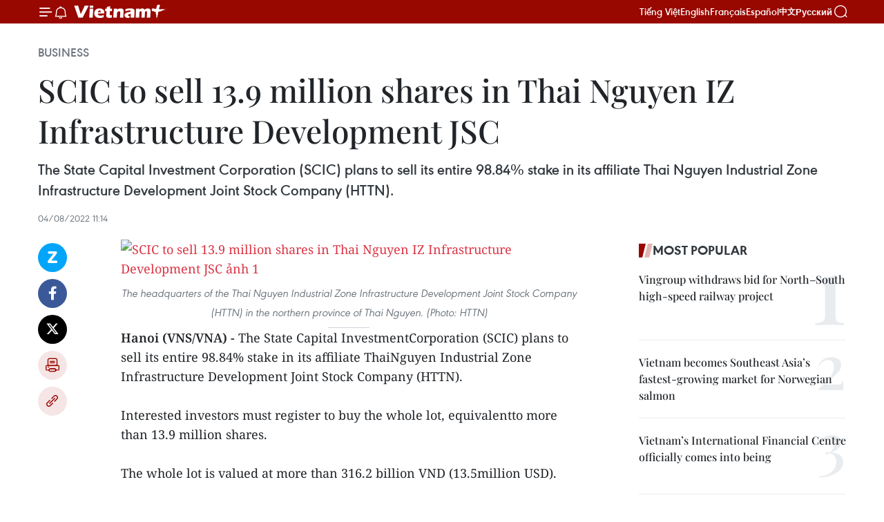

--- FILE ---
content_type: text/html;charset=utf-8
request_url: https://en.vietnamplus.vn/scic-to-sell-139-million-shares-in-thai-nguyen-iz-infrastructure-development-jsc-post234954.vnp
body_size: 23520
content:
<!DOCTYPE html> <html lang="en" class="en"> <head> <title>SCIC to sell 13.9 million shares in Thai Nguyen IZ Infrastructure Development JSC | Vietnam+ (VietnamPlus)</title> <meta name="description" content="The State Capital Investment Corporation (SCIC) plans to sell its entire 98.84% stake in its affiliate Thai Nguyen Industrial Zone Infrastructure Development Joint Stock Company (HTTN)."/> <meta name="keywords" content="State Capital Investment Corporation, Thai Nguyen IZ Infrastructure Development , Hanoi Stock Exchange, aution, vietnam, vietnam news agency, vietnamplus"/> <meta name="news_keywords" content="State Capital Investment Corporation, Thai Nguyen IZ Infrastructure Development , Hanoi Stock Exchange, aution, vietnam, vietnam news agency, vietnamplus"/> <meta http-equiv="Content-Type" content="text/html; charset=utf-8" /> <meta http-equiv="X-UA-Compatible" content="IE=edge"/> <meta http-equiv="refresh" content="1800" /> <meta name="revisit-after" content="1 days" /> <meta name="viewport" content="width=device-width, initial-scale=1"> <meta http-equiv="content-language" content="vi" /> <meta name="format-detection" content="telephone=no"/> <meta name="format-detection" content="address=no"/> <meta name="apple-mobile-web-app-capable" content="yes"> <meta name="apple-mobile-web-app-status-bar-style" content="black"> <meta name="apple-mobile-web-app-title" content="Vietnam+ (VietnamPlus)"/> <meta name="referrer" content="no-referrer-when-downgrade"/> <link rel="shortcut icon" href="https://media.vietnamplus.vn/assets/web/styles/img/favicon.ico" type="image/x-icon" /> <link rel="preconnect" href="https://media.vietnamplus.vn"/> <link rel="dns-prefetch" href="https://media.vietnamplus.vn"/> <link rel="preconnect" href="//www.google-analytics.com" /> <link rel="preconnect" href="//www.googletagmanager.com" /> <link rel="preconnect" href="//stc.za.zaloapp.com" /> <link rel="preconnect" href="//fonts.googleapis.com" /> <link rel="preconnect" href="//pagead2.googlesyndication.com"/> <link rel="preconnect" href="//tpc.googlesyndication.com"/> <link rel="preconnect" href="//securepubads.g.doubleclick.net"/> <link rel="preconnect" href="//accounts.google.com"/> <link rel="preconnect" href="//adservice.google.com"/> <link rel="preconnect" href="//adservice.google.com.vn"/> <link rel="preconnect" href="//www.googletagservices.com"/> <link rel="preconnect" href="//partner.googleadservices.com"/> <link rel="preconnect" href="//tpc.googlesyndication.com"/> <link rel="preconnect" href="//za.zdn.vn"/> <link rel="preconnect" href="//sp.zalo.me"/> <link rel="preconnect" href="//connect.facebook.net"/> <link rel="preconnect" href="//www.facebook.com"/> <link rel="dns-prefetch" href="//www.google-analytics.com" /> <link rel="dns-prefetch" href="//www.googletagmanager.com" /> <link rel="dns-prefetch" href="//stc.za.zaloapp.com" /> <link rel="dns-prefetch" href="//fonts.googleapis.com" /> <link rel="dns-prefetch" href="//pagead2.googlesyndication.com"/> <link rel="dns-prefetch" href="//tpc.googlesyndication.com"/> <link rel="dns-prefetch" href="//securepubads.g.doubleclick.net"/> <link rel="dns-prefetch" href="//accounts.google.com"/> <link rel="dns-prefetch" href="//adservice.google.com"/> <link rel="dns-prefetch" href="//adservice.google.com.vn"/> <link rel="dns-prefetch" href="//www.googletagservices.com"/> <link rel="dns-prefetch" href="//partner.googleadservices.com"/> <link rel="dns-prefetch" href="//tpc.googlesyndication.com"/> <link rel="dns-prefetch" href="//za.zdn.vn"/> <link rel="dns-prefetch" href="//sp.zalo.me"/> <link rel="dns-prefetch" href="//connect.facebook.net"/> <link rel="dns-prefetch" href="//www.facebook.com"/> <link rel="dns-prefetch" href="//graph.facebook.com"/> <link rel="dns-prefetch" href="//static.xx.fbcdn.net"/> <link rel="dns-prefetch" href="//staticxx.facebook.com"/> <script> var cmsConfig = { domainDesktop: 'https://en.vietnamplus.vn', domainMobile: 'https://en.vietnamplus.vn', domainApi: 'https://en-api.vietnamplus.vn', domainStatic: 'https://media.vietnamplus.vn', domainLog: 'https://en-log.vietnamplus.vn', googleAnalytics: 'G\-ZF59SL1YG8', siteId: 0, pageType: 1, objectId: 234954, adsZone: 311, allowAds: true, adsLazy: true, antiAdblock: true, }; if (window.location.protocol !== 'https:' && window.location.hostname.indexOf('vietnamplus.vn') !== -1) { window.location = 'https://' + window.location.hostname + window.location.pathname + window.location.hash; } var USER_AGENT=window.navigator&&(window.navigator.userAgent||window.navigator.vendor)||window.opera||"",IS_MOBILE=/Android|webOS|iPhone|iPod|BlackBerry|Windows Phone|IEMobile|Mobile Safari|Opera Mini/i.test(USER_AGENT),IS_REDIRECT=!1;function setCookie(e,o,i){var n=new Date,i=(n.setTime(n.getTime()+24*i*60*60*1e3),"expires="+n.toUTCString());document.cookie=e+"="+o+"; "+i+";path=/;"}function getCookie(e){var o=document.cookie.indexOf(e+"="),i=o+e.length+1;return!o&&e!==document.cookie.substring(0,e.length)||-1===o?null:(-1===(e=document.cookie.indexOf(";",i))&&(e=document.cookie.length),unescape(document.cookie.substring(i,e)))}IS_MOBILE&&getCookie("isDesktop")&&(setCookie("isDesktop",1,-1),window.location=window.location.pathname.replace(".amp", ".vnp")+window.location.search,IS_REDIRECT=!0); </script> <script> if(USER_AGENT && USER_AGENT.indexOf("facebot") <= 0 && USER_AGENT.indexOf("facebookexternalhit") <= 0) { var query = ''; var hash = ''; if (window.location.search) query = window.location.search; if (window.location.hash) hash = window.location.hash; var canonicalUrl = 'https://en.vietnamplus.vn/scic-to-sell-139-million-shares-in-thai-nguyen-iz-infrastructure-development-jsc-post234954.vnp' + query + hash ; var curUrl = decodeURIComponent(window.location.href); if(!location.port && canonicalUrl.startsWith("http") && curUrl != canonicalUrl){ window.location.replace(canonicalUrl); } } </script> <meta property="fb:pages" content="120834779440" /> <meta property="fb:app_id" content="1960985707489919" /> <meta name="author" content="Vietnam+ (VietnamPlus)" /> <meta name="copyright" content="Copyright © 2026 by Vietnam+ (VietnamPlus)" /> <meta name="RATING" content="GENERAL" /> <meta name="GENERATOR" content="Vietnam+ (VietnamPlus)" /> <meta content="Vietnam+ (VietnamPlus)" itemprop="sourceOrganization" name="source"/> <meta content="news" itemprop="genre" name="medium"/> <meta name="robots" content="noarchive, max-image-preview:large, index, follow" /> <meta name="GOOGLEBOT" content="noarchive, max-image-preview:large, index, follow" /> <link rel="canonical" href="https://en.vietnamplus.vn/scic-to-sell-139-million-shares-in-thai-nguyen-iz-infrastructure-development-jsc-post234954.vnp" /> <meta property="og:site_name" content="Vietnam+ (VietnamPlus)"/> <meta property="og:rich_attachment" content="true"/> <meta property="og:type" content="article"/> <meta property="og:url" content="https://en.vietnamplus.vn/scic-to-sell-139-million-shares-in-thai-nguyen-iz-infrastructure-development-jsc-post234954.vnp"/> <meta property="og:image" content="https://mediaen.vietnamplus.vn/images/[base64]/SCIC_to_sell_139_million_shares_in_Thai_Nguyen_IZ_Infrastructure_Development_JSC.jpg.webp"/> <meta property="og:image:width" content="1200"/> <meta property="og:image:height" content="630"/> <meta property="og:title" content="SCIC to sell 13.9 million shares in Thai Nguyen IZ Infrastructure Development JSC"/> <meta property="og:description" content="The State Capital Investment Corporation (SCIC) plans to sell its entire 98.84% stake in its affiliate Thai Nguyen Industrial Zone Infrastructure Development Joint Stock Company (HTTN)."/> <meta name="twitter:card" value="summary"/> <meta name="twitter:url" content="https://en.vietnamplus.vn/scic-to-sell-139-million-shares-in-thai-nguyen-iz-infrastructure-development-jsc-post234954.vnp"/> <meta name="twitter:title" content="SCIC to sell 13.9 million shares in Thai Nguyen IZ Infrastructure Development JSC"/> <meta name="twitter:description" content="The State Capital Investment Corporation (SCIC) plans to sell its entire 98.84% stake in its affiliate Thai Nguyen Industrial Zone Infrastructure Development Joint Stock Company (HTTN)."/> <meta name="twitter:image" content="https://mediaen.vietnamplus.vn/images/[base64]/SCIC_to_sell_139_million_shares_in_Thai_Nguyen_IZ_Infrastructure_Development_JSC.jpg.webp"/> <meta name="twitter:site" content="@Vietnam+ (VietnamPlus)"/> <meta name="twitter:creator" content="@Vietnam+ (VietnamPlus)"/> <meta property="article:publisher" content="https://www.facebook.com/VietnamPlus" /> <meta property="article:tag" content="State Capital Investment Corporation, Thai Nguyen IZ Infrastructure Development , Hanoi Stock Exchange, aution, vietnam, vietnam news agency, vietnamplus"/> <meta property="article:section" content="Business" /> <meta property="article:published_time" content="2022-08-04T18:14:00+0700"/> <meta property="article:modified_time" content="2022-08-04T18:30:25+0700"/> <script type="application/ld+json"> { "@context": "http://schema.org", "@type": "Organization", "name": "Vietnam+ (VietnamPlus)", "url": "https://en.vietnamplus.vn", "logo": "https://media.vietnamplus.vn/assets/web/styles/img/logo.png", "foundingDate": "2008", "founders": [ { "@type": "Person", "name": "Thông tấn xã Việt Nam (TTXVN)" } ], "address": [ { "@type": "PostalAddress", "streetAddress": "Số 05 Lý Thường Kiệt - Hà Nội - Việt Nam", "addressLocality": "Hà Nội City", "addressRegion": "Northeast", "postalCode": "100000", "addressCountry": "VNM" } ], "contactPoint": [ { "@type": "ContactPoint", "telephone": "+84-243-941-1349", "contactType": "customer service" }, { "@type": "ContactPoint", "telephone": "+84-243-941-1348", "contactType": "customer service" } ], "sameAs": [ "https://www.facebook.com/VietnamPlus", "https://www.tiktok.com/@vietnamplus", "https://twitter.com/vietnamplus", "https://www.youtube.com/c/BaoVietnamPlus" ] } </script> <script type="application/ld+json"> { "@context" : "https://schema.org", "@type" : "WebSite", "name": "Vietnam+ (VietnamPlus)", "url": "https://en.vietnamplus.vn", "alternateName" : "Báo điện tử VIETNAMPLUS, Cơ quan của Thông tấn xã Việt Nam (TTXVN)", "potentialAction": { "@type": "SearchAction", "target": { "@type": "EntryPoint", "urlTemplate": "https://en.vietnamplus.vn/search/?q={search_term_string}" }, "query-input": "required name=search_term_string" } } </script> <script type="application/ld+json"> { "@context":"http://schema.org", "@type":"BreadcrumbList", "itemListElement":[ { "@type":"ListItem", "position":1, "item":{ "@id":"https://en.vietnamplus.vn/business/", "name":"Business" } } ] } </script> <script type="application/ld+json"> { "@context": "http://schema.org", "@type": "NewsArticle", "mainEntityOfPage":{ "@type":"WebPage", "@id":"https://en.vietnamplus.vn/scic-to-sell-139-million-shares-in-thai-nguyen-iz-infrastructure-development-jsc-post234954.vnp" }, "headline": "SCIC to sell 13.9 million shares in Thai Nguyen IZ Infrastructure Development JSC", "description": "The State Capital Investment Corporation (SCIC) plans to sell its entire 98.84% stake in its affiliate Thai Nguyen Industrial Zone Infrastructure Development Joint Stock Company (HTTN).", "image": { "@type": "ImageObject", "url": "https://mediaen.vietnamplus.vn/images/[base64]/SCIC_to_sell_139_million_shares_in_Thai_Nguyen_IZ_Infrastructure_Development_JSC.jpg.webp", "width" : 1200, "height" : 675 }, "datePublished": "2022-08-04T18:14:00+0700", "dateModified": "2022-08-04T18:30:25+0700", "author": { "@type": "Person", "name": "" }, "publisher": { "@type": "Organization", "name": "Vietnam+ (VietnamPlus)", "logo": { "@type": "ImageObject", "url": "https://media.vietnamplus.vn/assets/web/styles/img/logo.png" } } } </script> <link rel="preload" href="https://media.vietnamplus.vn/assets/web/styles/css/main.min-1.0.14.css" as="style"> <link rel="preload" href="https://media.vietnamplus.vn/assets/web/js/main.min-1.0.33.js" as="script"> <link rel="preload" href="https://media.vietnamplus.vn/assets/web/js/detail.min-1.0.15.js" as="script"> <link rel="preload" href="https://common.mcms.one/assets/styles/css/vietnamplus-1.0.0.css" as="style"> <link rel="stylesheet" href="https://common.mcms.one/assets/styles/css/vietnamplus-1.0.0.css"> <link id="cms-style" rel="stylesheet" href="https://media.vietnamplus.vn/assets/web/styles/css/main.min-1.0.14.css"> <script type="text/javascript"> var _metaOgUrl = 'https://en.vietnamplus.vn/scic-to-sell-139-million-shares-in-thai-nguyen-iz-infrastructure-development-jsc-post234954.vnp'; var page_title = document.title; var tracked_url = window.location.pathname + window.location.search + window.location.hash; var cate_path = 'business'; if (cate_path.length > 0) { tracked_url = "/" + cate_path + tracked_url; } </script> <script async="" src="https://www.googletagmanager.com/gtag/js?id=G-ZF59SL1YG8"></script> <script> window.dataLayer = window.dataLayer || []; function gtag(){dataLayer.push(arguments);} gtag('js', new Date()); gtag('config', 'G-ZF59SL1YG8', {page_path: tracked_url}); </script> <script>window.dataLayer = window.dataLayer || [];dataLayer.push({'pageCategory': '/business'});</script> <script> window.dataLayer = window.dataLayer || []; dataLayer.push({ 'event': 'Pageview', 'articleId': '234954', 'articleTitle': 'SCIC to sell 13.9 million shares in Thai Nguyen IZ Infrastructure Development JSC', 'articleCategory': 'Business', 'articleAlowAds': true, 'articleType': 'detail', 'articleTags': 'State Capital Investment Corporation, Thai Nguyen IZ Infrastructure Development , Hanoi Stock Exchange, aution, vietnam, vietnam news agency, vietnamplus', 'articlePublishDate': '2022-08-04T18:14:00+0700', 'articleThumbnail': 'https://mediaen.vietnamplus.vn/images/[base64]/SCIC_to_sell_139_million_shares_in_Thai_Nguyen_IZ_Infrastructure_Development_JSC.jpg.webp', 'articleShortUrl': 'https://en.vietnamplus.vn/scic-to-sell-139-million-shares-in-thai-nguyen-iz-infrastructure-development-jsc-post234954.vnp', 'articleFullUrl': 'https://en.vietnamplus.vn/scic-to-sell-139-million-shares-in-thai-nguyen-iz-infrastructure-development-jsc-post234954.vnp', }); </script> <script type='text/javascript'> gtag('event', 'article_page',{ 'articleId': '234954', 'articleTitle': 'SCIC to sell 13.9 million shares in Thai Nguyen IZ Infrastructure Development JSC', 'articleCategory': 'Business', 'articleAlowAds': true, 'articleType': 'detail', 'articleTags': 'State Capital Investment Corporation, Thai Nguyen IZ Infrastructure Development , Hanoi Stock Exchange, aution, vietnam, vietnam news agency, vietnamplus', 'articlePublishDate': '2022-08-04T18:14:00+0700', 'articleThumbnail': 'https://mediaen.vietnamplus.vn/images/[base64]/SCIC_to_sell_139_million_shares_in_Thai_Nguyen_IZ_Infrastructure_Development_JSC.jpg.webp', 'articleShortUrl': 'https://en.vietnamplus.vn/scic-to-sell-139-million-shares-in-thai-nguyen-iz-infrastructure-development-jsc-post234954.vnp', 'articleFullUrl': 'https://en.vietnamplus.vn/scic-to-sell-139-million-shares-in-thai-nguyen-iz-infrastructure-development-jsc-post234954.vnp', }); </script> <script>(function(w,d,s,l,i){w[l]=w[l]||[];w[l].push({'gtm.start': new Date().getTime(),event:'gtm.js'});var f=d.getElementsByTagName(s)[0], j=d.createElement(s),dl=l!='dataLayer'?'&l='+l:'';j.async=true;j.src= 'https://www.googletagmanager.com/gtm.js?id='+i+dl;f.parentNode.insertBefore(j,f); })(window,document,'script','dataLayer','GTM-5WM58F3N');</script> <script type="text/javascript"> !function(){"use strict";function e(e){var t=!(arguments.length>1&&void 0!==arguments[1])||arguments[1],c=document.createElement("script");c.src=e,t?c.type="module":(c.async=!0,c.type="text/javascript",c.setAttribute("nomodule",""));var n=document.getElementsByTagName("script")[0];n.parentNode.insertBefore(c,n)}!function(t,c){!function(t,c,n){var a,o,r;n.accountId=c,null!==(a=t.marfeel)&&void 0!==a||(t.marfeel={}),null!==(o=(r=t.marfeel).cmd)&&void 0!==o||(r.cmd=[]),t.marfeel.config=n;var i="https://sdk.mrf.io/statics";e("".concat(i,"/marfeel-sdk.js?id=").concat(c),!0),e("".concat(i,"/marfeel-sdk.es5.js?id=").concat(c),!1)}(t,c,arguments.length>2&&void 0!==arguments[2]?arguments[2]:{})}(window,2272,{} )}(); </script> <script async src="https://sp.zalo.me/plugins/sdk.js"></script> </head> <body class="detail-page"> <div id="sdaWeb_SdaMasthead" class="rennab rennab-top" data-platform="1" data-position="Web_SdaMasthead"> </div> <header class=" site-header"> <div class="sticky"> <div class="container"> <i class="ic-menu"></i> <i class="ic-bell"></i> <div id="header-news" class="pick-news hidden" data-source="header-latest-news"></div> <a class="small-logo" href="/" title="Vietnam+ (VietnamPlus)">Vietnam+ (VietnamPlus)</a> <ul class="menu"> <li> <a href="https://www.vietnamplus.vn" title="Tiếng Việt" target="_blank">Tiếng Việt</a> </li> <li> <a href="https://en.vietnamplus.vn" title="English" target="_blank" rel="nofollow">English</a> </li> <li> <a href="https://fr.vietnamplus.vn" title="Français" target="_blank" rel="nofollow">Français</a> </li> <li> <a href="https://es.vietnamplus.vn" title="Español" target="_blank" rel="nofollow">Español</a> </li> <li> <a href="https://zh.vietnamplus.vn" title="中文" target="_blank" rel="nofollow">中文</a> </li> <li> <a href="https://ru.vietnamplus.vn" title="Русский" target="_blank" rel="nofollow">Русский</a> </li> </ul> <div class="search-wrapper"> <i class="ic-search"></i> <input type="text" class="search txtsearch" placeholder="Keyword"> </div> </div> </div> </header> <div class="site-body"> <div id="sdaWeb_SdaBackground" class="rennab " data-platform="1" data-position="Web_SdaBackground"> </div> <div class="container"> <div class="breadcrumb breadcrumb-detail"> <h2 class="main"> <a href="https://en.vietnamplus.vn/business/" title="Business" class="active">Business</a> </h2> </div> <div id="sdaWeb_SdaTop" class="rennab " data-platform="1" data-position="Web_SdaTop"> </div> <div class="article"> <h1 class="article__title cms-title "> SCIC to sell 13.9 million shares in Thai Nguyen IZ Infrastructure Development JSC </h1> <div class="article__sapo cms-desc"> The State Capital Investment Corporation (SCIC) plans to sell its entire 98.84% stake in its affiliate Thai Nguyen Industrial Zone Infrastructure Development Joint Stock Company (HTTN). </div> <div id="sdaWeb_SdaArticleAfterSapo" class="rennab " data-platform="1" data-position="Web_SdaArticleAfterSapo"> </div> <div class="article__meta"> <time class="time" datetime="2022-08-04T18:14:00+0700" data-time="1659611640" data-friendly="false">Thursday, August 04, 2022 18:14</time> <meta class="cms-date" itemprop="datePublished" content="2022-08-04T18:14:00+0700"> </div> <div class="col"> <div class="main-col content-col"> <div class="article__body zce-content-body cms-body" itemprop="articleBody"> <div class="social-pin sticky article__social"> <a href="javascript:void(0);" class="zl zalo-share-button" title="Zalo" data-href="https://en.vietnamplus.vn/scic-to-sell-139-million-shares-in-thai-nguyen-iz-infrastructure-development-jsc-post234954.vnp" data-oaid="4486284411240520426" data-layout="1" data-color="blue" data-customize="true">Zalo</a> <a href="javascript:void(0);" class="item fb" data-href="https://en.vietnamplus.vn/scic-to-sell-139-million-shares-in-thai-nguyen-iz-infrastructure-development-jsc-post234954.vnp" data-rel="facebook" title="Facebook">Facebook</a> <a href="javascript:void(0);" class="item tw" data-href="https://en.vietnamplus.vn/scic-to-sell-139-million-shares-in-thai-nguyen-iz-infrastructure-development-jsc-post234954.vnp" data-rel="twitter" title="Twitter">Twitter</a> <a href="javascript:void(0);" class="bookmark sendbookmark hidden" onclick="ME.sendBookmark(this, 234954);" data-id="234954" title="Bookmark">Bookmark</a> <a href="javascript:void(0);" class="print sendprint" title="Print" data-href="/print-234954.html">Print</a> <a href="javascript:void(0);" class="item link" data-href="https://en.vietnamplus.vn/scic-to-sell-139-million-shares-in-thai-nguyen-iz-infrastructure-development-jsc-post234954.vnp" data-rel="copy" title="Copy link">Copy link</a> </div> <div class="ExternalClass157D483467EF4DE19CD9796874C60F5C"> <div class="article-photo"> <a href="/Uploaded_EN/sxtt/2022_08_04/scic_to_sell_139_million_shares_in_thai_nguyen_iz_infrastructure_development_jsc.jpg" rel="nofollow" target="_blank"><img alt="SCIC to sell 13.9 million shares in Thai Nguyen IZ Infrastructure Development JSC ảnh 1" src="[data-uri]" class="lazyload cms-photo" data-large-src="https://mediaen.vietnamplus.vn/images/[base64]/scic_to_sell_139_million_shares_in_thai_nguyen_iz_infrastructure_development_jsc.jpg" data-src="https://mediaen.vietnamplus.vn/images/[base64]/scic_to_sell_139_million_shares_in_thai_nguyen_iz_infrastructure_development_jsc.jpg" title="SCIC to sell 13.9 million shares in Thai Nguyen IZ Infrastructure Development JSC ảnh 1"></a><span>The headquarters of the Thai Nguyen Industrial Zone Infrastructure Development Joint Stock Company (HTTN) in the northern province of Thai Nguyen. (Photo: HTTN)</span> </div><strong>Hanoi (VNS/VNA) - </strong>The&nbsp;State Capital InvestmentCorporation (SCIC) plans to sell its entire 98.84% stake in&nbsp;its affiliate ThaiNguyen Industrial Zone Infrastructure Development Joint Stock Company (HTTN). <br> <br> Interested investors must register to buy the whole lot, equivalentto more than 13.9 million shares. <br> <br> The whole lot is valued at more than 316.2 billion VND (13.5million USD). <br> <br> The auction will be held at the Hanoi Stock Exchange (HNX) onAugust 5. <br> <br> HTTN was established in 2003. The unit performs the functions andtasks of the investor and project manager for infrastructure constructionprojects inside Song Cong I Industrial Park assigned by the Thai Nguyen provincialPeople's Committee. <br> <br> HTTN's main business and production activities are sub-leasingland, leasing and using infrastructure in the Song Cong I Industrial Park,providing services for enterprises in industrial zones such as environmentalsanitation, drainage of rainwater, wastewater treatment, and collection ofdomestic waste. <br> <br> The company has invested in a modern centralised wastewatertreatment plant with a capacity of 2,000cu.m per day to ensure a safeproduction environment and avoid environmental problems in the industrial park. <br> <br> HTTN's 2021 sales and services revenue increased by 20.1% from 22.9billion VND (995,600 USD)&nbsp;to 27.5 billion VND over the same period lastyear, in which revenue from subleasing land and leasing out infrastructureaccounted for the highest proportion of 68.88%, revenue from wastewatertreatment and garbage collection was 19.14%. <br> <br> Gross profit from sales and service provision in 2020 and 2021also increased sharply, reaching 9.4 billion VND and 11.19 billion VND,respectively. <br> <br> In 2022, the company sets&nbsp;the target of net revenue of 31.77trillion VND and profit after tax of 4.4 trillion VND, up 14.15% and 34.98%,respectively, compared to 2021./.
</div> <div class="article__source"> <div class="source"> <span class="name">VNA</span> </div> </div> <div id="sdaWeb_SdaArticleAfterBody" class="rennab " data-platform="1" data-position="Web_SdaArticleAfterBody"> </div> </div> <div class="article__tag"> <a class="active" href="https://en.vietnamplus.vn/tag/state-capital-investment-corporation-tag5471.vnp" title="State Capital Investment Corporation">#State Capital Investment Corporation</a> <a class="active" href="https://en.vietnamplus.vn/tag.vnp?q=Thai Nguyen IZ Infrastructure Development" title="Thai Nguyen IZ Infrastructure Development">#Thai Nguyen IZ Infrastructure Development</a> <a class="" href="https://en.vietnamplus.vn/tag/hanoi-stock-exchange-tag5396.vnp" title="Hanoi Stock Exchange">#Hanoi Stock Exchange</a> <a class="" href="https://en.vietnamplus.vn/tag.vnp?q=aution" title="aution">#aution</a> <a class="" href="https://en.vietnamplus.vn/tag/vietnam-tag10.vnp" title="vietnam">#vietnam</a> <a class="" href="https://en.vietnamplus.vn/tag/vietnam-news-agency-tag2.vnp" title="vietnam news agency">#vietnam news agency</a> <a class="" href="https://en.vietnamplus.vn/tag/vietnamplus-tag3.vnp" title="vietnamplus">#vietnamplus</a> </div> <div id="sdaWeb_SdaArticleAfterTag" class="rennab " data-platform="1" data-position="Web_SdaArticleAfterTag"> </div> <div class="wrap-social"> <div class="social-pin article__social"> <a href="javascript:void(0);" class="zl zalo-share-button" title="Zalo" data-href="https://en.vietnamplus.vn/scic-to-sell-139-million-shares-in-thai-nguyen-iz-infrastructure-development-jsc-post234954.vnp" data-oaid="4486284411240520426" data-layout="1" data-color="blue" data-customize="true">Zalo</a> <a href="javascript:void(0);" class="item fb" data-href="https://en.vietnamplus.vn/scic-to-sell-139-million-shares-in-thai-nguyen-iz-infrastructure-development-jsc-post234954.vnp" data-rel="facebook" title="Facebook">Facebook</a> <a href="javascript:void(0);" class="item tw" data-href="https://en.vietnamplus.vn/scic-to-sell-139-million-shares-in-thai-nguyen-iz-infrastructure-development-jsc-post234954.vnp" data-rel="twitter" title="Twitter">Twitter</a> <a href="javascript:void(0);" class="bookmark sendbookmark hidden" onclick="ME.sendBookmark(this, 234954);" data-id="234954" title="Bookmark">Bookmark</a> <a href="javascript:void(0);" class="print sendprint" title="Print" data-href="/print-234954.html">Print</a> <a href="javascript:void(0);" class="item link" data-href="https://en.vietnamplus.vn/scic-to-sell-139-million-shares-in-thai-nguyen-iz-infrastructure-development-jsc-post234954.vnp" data-rel="copy" title="Copy link">Copy link</a> </div> <a href="https://news.google.com/publications/CAAqBwgKMN-18wowlLWFAw?hl=vi&gl=VN&ceid=VN%3Avi" class="google-news" target="_blank" title="Google News">Follow VietnamPlus</a> </div> <div id="sdaWeb_SdaArticleAfterBody1" class="rennab " data-platform="1" data-position="Web_SdaArticleAfterBody1"> </div> <div id="sdaWeb_SdaArticleAfterBody2" class="rennab " data-platform="1" data-position="Web_SdaArticleAfterBody2"> </div> <div class="box-related-news"> <h3 class="box-heading"> <span class="title">Related News</span> </h3> <div class="box-content" data-source="related-news"> <article class="story"> <figure class="story__thumb"> <a class="cms-link" href="https://en.vietnamplus.vn/moit-transfers-state-ownership-in-sabeco-to-scic-post182206.vnp" title="MoIT transfers State ownership in Sabeco to SCIC"> <img class="lazyload" src="[data-uri]" data-src="https://mediaen.vietnamplus.vn/images/[base64]/MoIT_transfers_State_ownership_in_Sabeco_to_SCIC.jpg.webp" data-srcset="https://mediaen.vietnamplus.vn/images/[base64]/MoIT_transfers_State_ownership_in_Sabeco_to_SCIC.jpg.webp 1x, https://mediaen.vietnamplus.vn/images/[base64]/MoIT_transfers_State_ownership_in_Sabeco_to_SCIC.jpg.webp 2x" alt="MoIT transfers State ownership in Sabeco to SCIC"> <noscript><img src="https://mediaen.vietnamplus.vn/images/[base64]/MoIT_transfers_State_ownership_in_Sabeco_to_SCIC.jpg.webp" srcset="https://mediaen.vietnamplus.vn/images/[base64]/MoIT_transfers_State_ownership_in_Sabeco_to_SCIC.jpg.webp 1x, https://mediaen.vietnamplus.vn/images/[base64]/MoIT_transfers_State_ownership_in_Sabeco_to_SCIC.jpg.webp 2x" alt="MoIT transfers State ownership in Sabeco to SCIC" class="image-fallback"></noscript> </a> </figure> <h2 class="story__heading" data-tracking="182206"> <a class=" cms-link" href="https://en.vietnamplus.vn/moit-transfers-state-ownership-in-sabeco-to-scic-post182206.vnp" title="MoIT transfers State ownership in Sabeco to SCIC"> MoIT transfers State ownership in Sabeco to SCIC </a> </h2> <time class="time" datetime="2020-09-01T11:12:00+0700" data-time="1598933520"> 01/09/2020 11:12 </time> <div class="story__summary story__shorten"> The Ministry of Industry and Trade (MoIT) late last week transferred the State ownership in Saigon Beer Alcohol Beverage Corp (Sabeco) to the State Capital Investment Corporation (SCIC). </div> </article> <article class="story"> <figure class="story__thumb"> <a class="cms-link" href="https://en.vietnamplus.vn/scic-reports-286-mln-usd-in-pre-tax-profit-for-2020-post194748.vnp" title="SCIC reports 286 mln USD in pre-tax profit for 2020"> <img class="lazyload" src="[data-uri]" data-src="https://mediaen.vietnamplus.vn/images/9319dea850fa01a58eeade80b2305b4357af0db4ef9bfea3e18009d2f930da41b79961adb7d21267af3323b8f94241116d1811f5e396ffb309611b8337595828/scic.jpg.webp" data-srcset="https://mediaen.vietnamplus.vn/images/9319dea850fa01a58eeade80b2305b4357af0db4ef9bfea3e18009d2f930da41b79961adb7d21267af3323b8f94241116d1811f5e396ffb309611b8337595828/scic.jpg.webp 1x, https://mediaen.vietnamplus.vn/images/96ce4c3abba2f1be0420300cd1a8977457af0db4ef9bfea3e18009d2f930da41b79961adb7d21267af3323b8f94241116d1811f5e396ffb309611b8337595828/scic.jpg.webp 2x" alt="SCIC reports 286 mln USD in pre-tax profit for 2020"> <noscript><img src="https://mediaen.vietnamplus.vn/images/9319dea850fa01a58eeade80b2305b4357af0db4ef9bfea3e18009d2f930da41b79961adb7d21267af3323b8f94241116d1811f5e396ffb309611b8337595828/scic.jpg.webp" srcset="https://mediaen.vietnamplus.vn/images/9319dea850fa01a58eeade80b2305b4357af0db4ef9bfea3e18009d2f930da41b79961adb7d21267af3323b8f94241116d1811f5e396ffb309611b8337595828/scic.jpg.webp 1x, https://mediaen.vietnamplus.vn/images/96ce4c3abba2f1be0420300cd1a8977457af0db4ef9bfea3e18009d2f930da41b79961adb7d21267af3323b8f94241116d1811f5e396ffb309611b8337595828/scic.jpg.webp 2x" alt="SCIC reports 286 mln USD in pre-tax profit for 2020" class="image-fallback"></noscript> </a> </figure> <h2 class="story__heading" data-tracking="194748"> <a class=" cms-link" href="https://en.vietnamplus.vn/scic-reports-286-mln-usd-in-pre-tax-profit-for-2020-post194748.vnp" title="SCIC reports 286 mln USD in pre-tax profit for 2020"> SCIC reports 286 mln USD in pre-tax profit for 2020 </a> </h2> <time class="time" datetime="2021-01-14T17:28:00+0700" data-time="1610620080"> 14/01/2021 17:28 </time> <div class="story__summary story__shorten"> The State Capital Investment Corporation (SCIC) announced on January 14 that its pre-tax profit soared over 36 percent in 2020, hitting an estimated 6.58 trillion VND (around 286 million USD). </div> </article> <article class="story"> <figure class="story__thumb"> <a class="cms-link" href="https://en.vietnamplus.vn/scic-pours-up-to-3456-million-usd-in-vietnam-airlines-post194962.vnp" title="SCIC pours up to 345.6 million USD in Vietnam Airlines"> <img class="lazyload" src="[data-uri]" data-src="https://mediaen.vietnamplus.vn/images/[base64]/SCIC_pours_up_to_3456_million_USD_in_Vietnam_Airlines.jpg.webp" data-srcset="https://mediaen.vietnamplus.vn/images/[base64]/SCIC_pours_up_to_3456_million_USD_in_Vietnam_Airlines.jpg.webp 1x, https://mediaen.vietnamplus.vn/images/[base64]/SCIC_pours_up_to_3456_million_USD_in_Vietnam_Airlines.jpg.webp 2x" alt="SCIC pours up to 345.6 million USD in Vietnam Airlines"> <noscript><img src="https://mediaen.vietnamplus.vn/images/[base64]/SCIC_pours_up_to_3456_million_USD_in_Vietnam_Airlines.jpg.webp" srcset="https://mediaen.vietnamplus.vn/images/[base64]/SCIC_pours_up_to_3456_million_USD_in_Vietnam_Airlines.jpg.webp 1x, https://mediaen.vietnamplus.vn/images/[base64]/SCIC_pours_up_to_3456_million_USD_in_Vietnam_Airlines.jpg.webp 2x" alt="SCIC pours up to 345.6 million USD in Vietnam Airlines" class="image-fallback"></noscript> </a> </figure> <h2 class="story__heading" data-tracking="194962"> <a class=" cms-link" href="https://en.vietnamplus.vn/scic-pours-up-to-3456-million-usd-in-vietnam-airlines-post194962.vnp" title="SCIC pours up to 345.6 million USD in Vietnam Airlines"> SCIC pours up to 345.6 million USD in Vietnam Airlines </a> </h2> <time class="time" datetime="2021-01-19T14:13:00+0700" data-time="1611040380"> 19/01/2021 14:13 </time> <div class="story__summary story__shorten"> The State Capital Investment Corporation (SCIC) plans to invest 8 trillion VND (approximately 345.6 million USD) in Vietnam Airlines JSC (HVN). The amount is equal to 25 percent of HVN’s charter capital. </div> </article> <article class="story"> <figure class="story__thumb"> <a class="cms-link" href="https://en.vietnamplus.vn/scic-has-no-plans-to-divest-from-large-enterprises-this-year-post231942.vnp" title="SCIC has no plans to divest from large enterprises this year"> <img class="lazyload" src="[data-uri]" data-src="https://mediaen.vietnamplus.vn/images/9319dea850fa01a58eeade80b2305b434aa90d94567950a5b6452028c9d49b719a89fb36f87e883b8ce5bc4629660eb2813fcd1e0a18042b5500bcf98ed87fa6/Sabeco.jpg.webp" data-srcset="https://mediaen.vietnamplus.vn/images/9319dea850fa01a58eeade80b2305b434aa90d94567950a5b6452028c9d49b719a89fb36f87e883b8ce5bc4629660eb2813fcd1e0a18042b5500bcf98ed87fa6/Sabeco.jpg.webp 1x, https://mediaen.vietnamplus.vn/images/96ce4c3abba2f1be0420300cd1a897744aa90d94567950a5b6452028c9d49b719a89fb36f87e883b8ce5bc4629660eb2813fcd1e0a18042b5500bcf98ed87fa6/Sabeco.jpg.webp 2x" alt="SCIC has no plans to divest from large enterprises this year"> <noscript><img src="https://mediaen.vietnamplus.vn/images/9319dea850fa01a58eeade80b2305b434aa90d94567950a5b6452028c9d49b719a89fb36f87e883b8ce5bc4629660eb2813fcd1e0a18042b5500bcf98ed87fa6/Sabeco.jpg.webp" srcset="https://mediaen.vietnamplus.vn/images/9319dea850fa01a58eeade80b2305b434aa90d94567950a5b6452028c9d49b719a89fb36f87e883b8ce5bc4629660eb2813fcd1e0a18042b5500bcf98ed87fa6/Sabeco.jpg.webp 1x, https://mediaen.vietnamplus.vn/images/96ce4c3abba2f1be0420300cd1a897744aa90d94567950a5b6452028c9d49b719a89fb36f87e883b8ce5bc4629660eb2813fcd1e0a18042b5500bcf98ed87fa6/Sabeco.jpg.webp 2x" alt="SCIC has no plans to divest from large enterprises this year" class="image-fallback"></noscript> </a> </figure> <h2 class="story__heading" data-tracking="231942"> <a class=" cms-link" href="https://en.vietnamplus.vn/scic-has-no-plans-to-divest-from-large-enterprises-this-year-post231942.vnp" title="SCIC has no plans to divest from large enterprises this year"> SCIC has no plans to divest from large enterprises this year </a> </h2> <time class="time" datetime="2022-06-30T15:26:00+0700" data-time="1656577560"> 30/06/2022 15:26 </time> <div class="story__summary story__shorten"> In 2022, the State Capital Investment Corporation (SCIC) is expected to divest from 101 member companies. </div> </article> </div> </div> <div id="sdaWeb_SdaArticleAfterRelated" class="rennab " data-platform="1" data-position="Web_SdaArticleAfterRelated"> </div> <div class="timeline secondary"> <h3 class="box-heading"> <a href="https://en.vietnamplus.vn/business/" title="Business" class="title"> See more </a> </h3> <div class="box-content content-list" data-source="recommendation-311"> <article class="story" data-id="336283"> <figure class="story__thumb"> <a class="cms-link" href="https://en.vietnamplus.vn/esg-standards-offer-opportunities-to-reposition-vietnams-electronics-firms-post336283.vnp" title="ESG standards offer opportunities to reposition Vietnam’s electronics firms"> <img class="lazyload" src="[data-uri]" data-src="https://mediaen.vietnamplus.vn/images/7d1b1ad3fc9563dcff6a3a0b9636850c013537ec793a274ab6484981b293faf5c131248de17b6dfcc4ab6b83342a1cbf/a5.jpg.webp" data-srcset="https://mediaen.vietnamplus.vn/images/7d1b1ad3fc9563dcff6a3a0b9636850c013537ec793a274ab6484981b293faf5c131248de17b6dfcc4ab6b83342a1cbf/a5.jpg.webp 1x, https://mediaen.vietnamplus.vn/images/9208427127649c9760468496aed1bd78013537ec793a274ab6484981b293faf5c131248de17b6dfcc4ab6b83342a1cbf/a5.jpg.webp 2x" alt="Vietnam is strengthening its position in the technology value chain, becoming a major manufacturing hub for complete consumer electronics products. (Photo: VNA)"> <noscript><img src="https://mediaen.vietnamplus.vn/images/7d1b1ad3fc9563dcff6a3a0b9636850c013537ec793a274ab6484981b293faf5c131248de17b6dfcc4ab6b83342a1cbf/a5.jpg.webp" srcset="https://mediaen.vietnamplus.vn/images/7d1b1ad3fc9563dcff6a3a0b9636850c013537ec793a274ab6484981b293faf5c131248de17b6dfcc4ab6b83342a1cbf/a5.jpg.webp 1x, https://mediaen.vietnamplus.vn/images/9208427127649c9760468496aed1bd78013537ec793a274ab6484981b293faf5c131248de17b6dfcc4ab6b83342a1cbf/a5.jpg.webp 2x" alt="Vietnam is strengthening its position in the technology value chain, becoming a major manufacturing hub for complete consumer electronics products. (Photo: VNA)" class="image-fallback"></noscript> </a> </figure> <h2 class="story__heading" data-tracking="336283"> <a class=" cms-link" href="https://en.vietnamplus.vn/esg-standards-offer-opportunities-to-reposition-vietnams-electronics-firms-post336283.vnp" title="ESG standards offer opportunities to reposition Vietnam’s electronics firms"> ESG standards offer opportunities to reposition Vietnam’s electronics firms </a> </h2> <time class="time" datetime="2026-01-20T09:14:23+0700" data-time="1768875263"> 20/01/2026 09:14 </time> <div class="story__summary story__shorten"> <p>The 2025-2027 period will be a critical turning point, as exporters to the European market will be required to strictly comply with ESG standards, including net-zero emissions roadmaps, labour standards, corporate governance and transparency requirements. As a key export sector, the electronics industry is being directly and strongly affected by this shift.</p> </div> </article> <article class="story" data-id="336268"> <figure class="story__thumb"> <a class="cms-link" href="https://en.vietnamplus.vn/phu-quoc-accelerates-infrastructure-works-serving-apec-2027-post336268.vnp" title="Phu Quoc accelerates infrastructure works serving APEC 2027"> <img class="lazyload" src="[data-uri]" data-src="https://mediaen.vietnamplus.vn/images/7d1b1ad3fc9563dcff6a3a0b9636850c8aca70b3f4c2483b3a91819a8cd24c2ad39aa9b228ac7b6d9aa746ca40f815da/apec.jpg.webp" data-srcset="https://mediaen.vietnamplus.vn/images/7d1b1ad3fc9563dcff6a3a0b9636850c8aca70b3f4c2483b3a91819a8cd24c2ad39aa9b228ac7b6d9aa746ca40f815da/apec.jpg.webp 1x, https://mediaen.vietnamplus.vn/images/9208427127649c9760468496aed1bd788aca70b3f4c2483b3a91819a8cd24c2ad39aa9b228ac7b6d9aa746ca40f815da/apec.jpg.webp 2x" alt="The APEC 2027 Convention and Exhibition Centre is expected to be completed by the end of January 2027 (Illustrative photo: VietnamPlus)"> <noscript><img src="https://mediaen.vietnamplus.vn/images/7d1b1ad3fc9563dcff6a3a0b9636850c8aca70b3f4c2483b3a91819a8cd24c2ad39aa9b228ac7b6d9aa746ca40f815da/apec.jpg.webp" srcset="https://mediaen.vietnamplus.vn/images/7d1b1ad3fc9563dcff6a3a0b9636850c8aca70b3f4c2483b3a91819a8cd24c2ad39aa9b228ac7b6d9aa746ca40f815da/apec.jpg.webp 1x, https://mediaen.vietnamplus.vn/images/9208427127649c9760468496aed1bd788aca70b3f4c2483b3a91819a8cd24c2ad39aa9b228ac7b6d9aa746ca40f815da/apec.jpg.webp 2x" alt="The APEC 2027 Convention and Exhibition Centre is expected to be completed by the end of January 2027 (Illustrative photo: VietnamPlus)" class="image-fallback"></noscript> </a> </figure> <h2 class="story__heading" data-tracking="336268"> <a class=" cms-link" href="https://en.vietnamplus.vn/phu-quoc-accelerates-infrastructure-works-serving-apec-2027-post336268.vnp" title="Phu Quoc accelerates infrastructure works serving APEC 2027"> Phu Quoc accelerates infrastructure works serving APEC 2027 </a> </h2> <time class="time" datetime="2026-01-20T07:31:34+0700" data-time="1768869094"> 20/01/2026 07:31 </time> <div class="story__summary story__shorten"> <p>The People’s Committee of Phu Quoc Special Zone in the Mekong Delta province of An Giang is accelerating the implementation of projects serving the APEC Economic Leaders’ Week in 2027 (APEC 2027).</p> </div> </article> <article class="story" data-id="336253"> <figure class="story__thumb"> <a class="cms-link" href="https://en.vietnamplus.vn/vietnam-emerging-as-hub-for-high-value-manufacturing-services-malaysia-based-economist-post336253.vnp" title="Vietnam emerging as hub for high-value manufacturing, services: Malaysia-based economist"> <img class="lazyload" src="[data-uri]" data-src="https://mediaen.vietnamplus.vn/images/67e7c5da7b82c2ed0870d4ffb4f5853743b7a1816f778040a329d18985e08892dd683a5272f5d0cd4807fcc5bfdfb6ea526fbd24011ae45b2ef912f4252e5e96/shan-saeed.jpg.webp" data-srcset="https://mediaen.vietnamplus.vn/images/67e7c5da7b82c2ed0870d4ffb4f5853743b7a1816f778040a329d18985e08892dd683a5272f5d0cd4807fcc5bfdfb6ea526fbd24011ae45b2ef912f4252e5e96/shan-saeed.jpg.webp 1x, https://mediaen.vietnamplus.vn/images/39916dc774c6b4fa2683238f57b1367043b7a1816f778040a329d18985e08892dd683a5272f5d0cd4807fcc5bfdfb6ea526fbd24011ae45b2ef912f4252e5e96/shan-saeed.jpg.webp 2x" alt="Shan Saeed, Global Chief Economist at Malaysia-based international real estate technology group IQI Juwai (Photo: VNA)"> <noscript><img src="https://mediaen.vietnamplus.vn/images/67e7c5da7b82c2ed0870d4ffb4f5853743b7a1816f778040a329d18985e08892dd683a5272f5d0cd4807fcc5bfdfb6ea526fbd24011ae45b2ef912f4252e5e96/shan-saeed.jpg.webp" srcset="https://mediaen.vietnamplus.vn/images/67e7c5da7b82c2ed0870d4ffb4f5853743b7a1816f778040a329d18985e08892dd683a5272f5d0cd4807fcc5bfdfb6ea526fbd24011ae45b2ef912f4252e5e96/shan-saeed.jpg.webp 1x, https://mediaen.vietnamplus.vn/images/39916dc774c6b4fa2683238f57b1367043b7a1816f778040a329d18985e08892dd683a5272f5d0cd4807fcc5bfdfb6ea526fbd24011ae45b2ef912f4252e5e96/shan-saeed.jpg.webp 2x" alt="Shan Saeed, Global Chief Economist at Malaysia-based international real estate technology group IQI Juwai (Photo: VNA)" class="image-fallback"></noscript> </a> </figure> <h2 class="story__heading" data-tracking="336253"> <a class=" cms-link" href="https://en.vietnamplus.vn/vietnam-emerging-as-hub-for-high-value-manufacturing-services-malaysia-based-economist-post336253.vnp" title="Vietnam emerging as hub for high-value manufacturing, services: Malaysia-based economist"> Vietnam emerging as hub for high-value manufacturing, services: Malaysia-based economist </a> </h2> <time class="time" datetime="2026-01-20T06:18:20+0700" data-time="1768864700"> 20/01/2026 06:18 </time> <div class="story__summary story__shorten"> <p>Vietnam’s competitive edge is no longer driven primarily by expanding production capacity, but by structural upgrading. High-tech manufacturing of electronics, semiconductors, precision engineering, and advanced components now accounts for more than 30% of total manufacturing output.</p> </div> </article> <article class="story" data-id="336223"> <figure class="story__thumb"> <a class="cms-link" href="https://en.vietnamplus.vn/ho-chi-minh-city-plans-to-break-ground-on-14-major-transport-infrastructure-projects-in-2026-post336223.vnp" title="Ho Chi Minh City plans to break ground on 14 major transport infrastructure projects in 2026"> <img class="lazyload" src="[data-uri]" data-src="https://mediaen.vietnamplus.vn/images/7d1b1ad3fc9563dcff6a3a0b9636850cef915ab50101c1c97277107d2d97eae3a7747d4cba23ce605c19c130b50552bb79bcf9faf4a4af87156edc3933638f0f/giao-thong-tphcm.jpg.webp" data-srcset="https://mediaen.vietnamplus.vn/images/7d1b1ad3fc9563dcff6a3a0b9636850cef915ab50101c1c97277107d2d97eae3a7747d4cba23ce605c19c130b50552bb79bcf9faf4a4af87156edc3933638f0f/giao-thong-tphcm.jpg.webp 1x, https://mediaen.vietnamplus.vn/images/9208427127649c9760468496aed1bd78ef915ab50101c1c97277107d2d97eae3a7747d4cba23ce605c19c130b50552bb79bcf9faf4a4af87156edc3933638f0f/giao-thong-tphcm.jpg.webp 2x" alt="Illustrative photo (Photo: VNA)"> <noscript><img src="https://mediaen.vietnamplus.vn/images/7d1b1ad3fc9563dcff6a3a0b9636850cef915ab50101c1c97277107d2d97eae3a7747d4cba23ce605c19c130b50552bb79bcf9faf4a4af87156edc3933638f0f/giao-thong-tphcm.jpg.webp" srcset="https://mediaen.vietnamplus.vn/images/7d1b1ad3fc9563dcff6a3a0b9636850cef915ab50101c1c97277107d2d97eae3a7747d4cba23ce605c19c130b50552bb79bcf9faf4a4af87156edc3933638f0f/giao-thong-tphcm.jpg.webp 1x, https://mediaen.vietnamplus.vn/images/9208427127649c9760468496aed1bd78ef915ab50101c1c97277107d2d97eae3a7747d4cba23ce605c19c130b50552bb79bcf9faf4a4af87156edc3933638f0f/giao-thong-tphcm.jpg.webp 2x" alt="Illustrative photo (Photo: VNA)" class="image-fallback"></noscript> </a> </figure> <h2 class="story__heading" data-tracking="336223"> <a class=" cms-link" href="https://en.vietnamplus.vn/ho-chi-minh-city-plans-to-break-ground-on-14-major-transport-infrastructure-projects-in-2026-post336223.vnp" title="Ho Chi Minh City plans to break ground on 14 major transport infrastructure projects in 2026"> Ho Chi Minh City plans to break ground on 14 major transport infrastructure projects in 2026 </a> </h2> <time class="time" datetime="2026-01-20T00:15:16+0700" data-time="1768842916"> 20/01/2026 00:15 </time> <div class="story__summary story__shorten"> <p>Projects slated for commencement include Ho Chi Minh City's Ring Road 4; Metro Line No.2 (Ben Thanh–Tham Luong section); a sea-crossing bridge linking Can Gio with Ba Ria–Vung Tau; and major bridges such as Can Gio, Phu My 2, Thu Thiem 4 and Cat Lai.</p> </div> </article> <article class="story" data-id="336254"> <figure class="story__thumb"> <a class="cms-link" href="https://en.vietnamplus.vn/science-technology-innovation-as-engines-of-economic-growth-post336254.vnp" title="Science, technology, innovation as engines of economic growth"> <img class="lazyload" src="[data-uri]" data-src="https://mediaen.vietnamplus.vn/images/7d1b1ad3fc9563dcff6a3a0b9636850cd9f08a8ceb0ab0cc155632f257107bdabea7030b0a36d1abbceebc1e02658a1d/xuat-khau.jpg.webp" data-srcset="https://mediaen.vietnamplus.vn/images/7d1b1ad3fc9563dcff6a3a0b9636850cd9f08a8ceb0ab0cc155632f257107bdabea7030b0a36d1abbceebc1e02658a1d/xuat-khau.jpg.webp 1x, https://mediaen.vietnamplus.vn/images/9208427127649c9760468496aed1bd78d9f08a8ceb0ab0cc155632f257107bdabea7030b0a36d1abbceebc1e02658a1d/xuat-khau.jpg.webp 2x" alt="A production line for camera modules and electronic components at the factory of MCNEX VINA Co. Ltd, a Republic of Korean-invested company in Phuc Son Industrial Park, Ninh Binh province. (Photo: VNA)"> <noscript><img src="https://mediaen.vietnamplus.vn/images/7d1b1ad3fc9563dcff6a3a0b9636850cd9f08a8ceb0ab0cc155632f257107bdabea7030b0a36d1abbceebc1e02658a1d/xuat-khau.jpg.webp" srcset="https://mediaen.vietnamplus.vn/images/7d1b1ad3fc9563dcff6a3a0b9636850cd9f08a8ceb0ab0cc155632f257107bdabea7030b0a36d1abbceebc1e02658a1d/xuat-khau.jpg.webp 1x, https://mediaen.vietnamplus.vn/images/9208427127649c9760468496aed1bd78d9f08a8ceb0ab0cc155632f257107bdabea7030b0a36d1abbceebc1e02658a1d/xuat-khau.jpg.webp 2x" alt="A production line for camera modules and electronic components at the factory of MCNEX VINA Co. Ltd, a Republic of Korean-invested company in Phuc Son Industrial Park, Ninh Binh province. (Photo: VNA)" class="image-fallback"></noscript> </a> </figure> <h2 class="story__heading" data-tracking="336254"> <a class=" cms-link" href="https://en.vietnamplus.vn/science-technology-innovation-as-engines-of-economic-growth-post336254.vnp" title="Science, technology, innovation as engines of economic growth"> Science, technology, innovation as engines of economic growth </a> </h2> <time class="time" datetime="2026-01-19T18:17:14+0700" data-time="1768821434"> 19/01/2026 18:17 </time> <div class="story__summary story__shorten"> <p>To ensure that science and technology truly act as a powerful growth engine, experts emphasised the need for the Government to put in place supportive mechanisms and policies that encourage enterprises to invest in research and development, while strengthening cooperation among the State, research institutions and the business sector.</p> </div> </article> <div id="sdaWeb_SdaNative1" class="rennab " data-platform="1" data-position="Web_SdaNative1"> </div> <article class="story" data-id="336255"> <figure class="story__thumb"> <a class="cms-link" href="https://en.vietnamplus.vn/pm-updates-lead-roles-to-drive-ukvfta-forward-post336255.vnp" title="PM updates lead roles to drive UKVFTA forward"> <img class="lazyload" src="[data-uri]" data-src="https://mediaen.vietnamplus.vn/images/7d1b1ad3fc9563dcff6a3a0b9636850c05b950525ba7846547219e2373cffbd3c131248de17b6dfcc4ab6b83342a1cbf/pm.jpg.webp" data-srcset="https://mediaen.vietnamplus.vn/images/7d1b1ad3fc9563dcff6a3a0b9636850c05b950525ba7846547219e2373cffbd3c131248de17b6dfcc4ab6b83342a1cbf/pm.jpg.webp 1x, https://mediaen.vietnamplus.vn/images/9208427127649c9760468496aed1bd7805b950525ba7846547219e2373cffbd3c131248de17b6dfcc4ab6b83342a1cbf/pm.jpg.webp 2x" alt="The headquarters of the Ministry of Industry and Trade in Hanoi (Photo: VNA)"> <noscript><img src="https://mediaen.vietnamplus.vn/images/7d1b1ad3fc9563dcff6a3a0b9636850c05b950525ba7846547219e2373cffbd3c131248de17b6dfcc4ab6b83342a1cbf/pm.jpg.webp" srcset="https://mediaen.vietnamplus.vn/images/7d1b1ad3fc9563dcff6a3a0b9636850c05b950525ba7846547219e2373cffbd3c131248de17b6dfcc4ab6b83342a1cbf/pm.jpg.webp 1x, https://mediaen.vietnamplus.vn/images/9208427127649c9760468496aed1bd7805b950525ba7846547219e2373cffbd3c131248de17b6dfcc4ab6b83342a1cbf/pm.jpg.webp 2x" alt="The headquarters of the Ministry of Industry and Trade in Hanoi (Photo: VNA)" class="image-fallback"></noscript> </a> </figure> <h2 class="story__heading" data-tracking="336255"> <a class=" cms-link" href="https://en.vietnamplus.vn/pm-updates-lead-roles-to-drive-ukvfta-forward-post336255.vnp" title="PM updates lead roles to drive UKVFTA forward"> PM updates lead roles to drive UKVFTA forward </a> </h2> <time class="time" datetime="2026-01-19T17:53:34+0700" data-time="1768820014"> 19/01/2026 17:53 </time> <div class="story__summary story__shorten"> <p>The Ministry of Industry and Trade (MoIT) is named the lead agency, with overall responsibility for the agreement’s general goals and definitions, trade remedies, non-tariff barriers to trade and investment in renewable energy, competition policies, State-owned enterprises, enterprises with special or exclusive rights and those with designated monopolies, as well as institutional, general and final terms.</p> </div> </article> <article class="story" data-id="336252"> <figure class="story__thumb"> <a class="cms-link" href="https://en.vietnamplus.vn/vietravel-airlines-to-add-new-route-serving-lunar-new-year-travel-peak-post336252.vnp" title="Vietravel Airlines to add new route serving Lunar New Year travel peak"> <img class="lazyload" src="[data-uri]" data-src="https://mediaen.vietnamplus.vn/images/67e7c5da7b82c2ed0870d4ffb4f585374d6b3b4b0edf9035d6634cbbd8d1879e5a6ee411831281fbc15adeb68deb656a30116700e000fe3ddc5f5058dbf64d4c/vietravel-airlines.jpg.webp" data-srcset="https://mediaen.vietnamplus.vn/images/67e7c5da7b82c2ed0870d4ffb4f585374d6b3b4b0edf9035d6634cbbd8d1879e5a6ee411831281fbc15adeb68deb656a30116700e000fe3ddc5f5058dbf64d4c/vietravel-airlines.jpg.webp 1x, https://mediaen.vietnamplus.vn/images/39916dc774c6b4fa2683238f57b136704d6b3b4b0edf9035d6634cbbd8d1879e5a6ee411831281fbc15adeb68deb656a30116700e000fe3ddc5f5058dbf64d4c/vietravel-airlines.jpg.webp 2x" alt="Vietravel Airlines is taking measures to enhance service quality and optimise operations amid high travel demand during Tet. (Photo: VNA)"> <noscript><img src="https://mediaen.vietnamplus.vn/images/67e7c5da7b82c2ed0870d4ffb4f585374d6b3b4b0edf9035d6634cbbd8d1879e5a6ee411831281fbc15adeb68deb656a30116700e000fe3ddc5f5058dbf64d4c/vietravel-airlines.jpg.webp" srcset="https://mediaen.vietnamplus.vn/images/67e7c5da7b82c2ed0870d4ffb4f585374d6b3b4b0edf9035d6634cbbd8d1879e5a6ee411831281fbc15adeb68deb656a30116700e000fe3ddc5f5058dbf64d4c/vietravel-airlines.jpg.webp 1x, https://mediaen.vietnamplus.vn/images/39916dc774c6b4fa2683238f57b136704d6b3b4b0edf9035d6634cbbd8d1879e5a6ee411831281fbc15adeb68deb656a30116700e000fe3ddc5f5058dbf64d4c/vietravel-airlines.jpg.webp 2x" alt="Vietravel Airlines is taking measures to enhance service quality and optimise operations amid high travel demand during Tet. (Photo: VNA)" class="image-fallback"></noscript> </a> </figure> <h2 class="story__heading" data-tracking="336252"> <a class=" cms-link" href="https://en.vietnamplus.vn/vietravel-airlines-to-add-new-route-serving-lunar-new-year-travel-peak-post336252.vnp" title="Vietravel Airlines to add new route serving Lunar New Year travel peak"> Vietravel Airlines to add new route serving Lunar New Year travel peak </a> </h2> <time class="time" datetime="2026-01-19T17:32:45+0700" data-time="1768818765"> 19/01/2026 17:32 </time> <div class="story__summary story__shorten"> <p>During the peak period of the Lunar New Year (Tet) festival in 2026, Vietravel Airlines plans to operate six – eight flights daily on the Ho Chi Minh City – Hanoi route, three flights daily on the Ho Chi Minh City – Da Nang and Ho Chi Minh City – Vinh routes; and two flights daily on the Ho Chi Minh City – Quy Nhon route.</p> </div> </article> <article class="story" data-id="336233"> <figure class="story__thumb"> <a class="cms-link" href="https://en.vietnamplus.vn/14th-national-party-congress-40-years-of-renewal-creates-foundation-for-vietnams-next-development-phase-post336233.vnp" title="14th National Party Congress: 40 years of renewal creates foundation for Vietnam’s next development phase"> <img class="lazyload" src="[data-uri]" data-src="https://mediaen.vietnamplus.vn/images/7d1b1ad3fc9563dcff6a3a0b9636850caca15c1df435d3b74f8382d556bbccad1c915979b779bc9fe188ac7f7413d101/cang-bien.jpg.webp" data-srcset="https://mediaen.vietnamplus.vn/images/7d1b1ad3fc9563dcff6a3a0b9636850caca15c1df435d3b74f8382d556bbccad1c915979b779bc9fe188ac7f7413d101/cang-bien.jpg.webp 1x, https://mediaen.vietnamplus.vn/images/9208427127649c9760468496aed1bd78aca15c1df435d3b74f8382d556bbccad1c915979b779bc9fe188ac7f7413d101/cang-bien.jpg.webp 2x" alt="Cai Mep-Thi Vai port in Ho Chi Minh City. (Photo: VNA)"> <noscript><img src="https://mediaen.vietnamplus.vn/images/7d1b1ad3fc9563dcff6a3a0b9636850caca15c1df435d3b74f8382d556bbccad1c915979b779bc9fe188ac7f7413d101/cang-bien.jpg.webp" srcset="https://mediaen.vietnamplus.vn/images/7d1b1ad3fc9563dcff6a3a0b9636850caca15c1df435d3b74f8382d556bbccad1c915979b779bc9fe188ac7f7413d101/cang-bien.jpg.webp 1x, https://mediaen.vietnamplus.vn/images/9208427127649c9760468496aed1bd78aca15c1df435d3b74f8382d556bbccad1c915979b779bc9fe188ac7f7413d101/cang-bien.jpg.webp 2x" alt="Cai Mep-Thi Vai port in Ho Chi Minh City. (Photo: VNA)" class="image-fallback"></noscript> </a> </figure> <h2 class="story__heading" data-tracking="336233"> <a class=" cms-link" href="https://en.vietnamplus.vn/14th-national-party-congress-40-years-of-renewal-creates-foundation-for-vietnams-next-development-phase-post336233.vnp" title="14th National Party Congress: 40 years of renewal creates foundation for Vietnam’s next development phase"> 14th National Party Congress: 40 years of renewal creates foundation for Vietnam’s next development phase </a> </h2> <time class="time" datetime="2026-01-19T15:35:11+0700" data-time="1768811711"> 19/01/2026 15:35 </time> <div class="story__summary story__shorten"> <p>After four decades of implementing the Doi moi (Renewal) process from 1986 to 2026, Vietnam has recorded proud and far-reaching achievements that have laid an important foundation for its aspiration to become a high-income developed country by 2045.</p> </div> </article> <article class="story" data-id="336218"> <figure class="story__thumb"> <a class="cms-link" href="https://en.vietnamplus.vn/night-flight-operations-extended-at-six-airports-for-lunar-new-year-post336218.vnp" title="Night flight operations extended at six airports for Lunar New Year"> <img class="lazyload" src="[data-uri]" data-src="https://mediaen.vietnamplus.vn/images/156eb6e2a1948681b5ec015e39b3ce4b647c21d337ff45081d0e9d6afb3ee07d03db7d4450f5db9bdb39f1a56289c47a526fbd24011ae45b2ef912f4252e5e96/night-flight.jpg.webp" data-srcset="https://mediaen.vietnamplus.vn/images/156eb6e2a1948681b5ec015e39b3ce4b647c21d337ff45081d0e9d6afb3ee07d03db7d4450f5db9bdb39f1a56289c47a526fbd24011ae45b2ef912f4252e5e96/night-flight.jpg.webp 1x, https://mediaen.vietnamplus.vn/images/6f8fc6c0201b7be6ef8c568d0acb3bd4647c21d337ff45081d0e9d6afb3ee07d03db7d4450f5db9bdb39f1a56289c47a526fbd24011ae45b2ef912f4252e5e96/night-flight.jpg.webp 2x" alt="Night flight operations will be extended at six domestic airports to serve the people’s travel demand during the upcoming Lunar New Year holiday and the 2026 spring festival season (Photo: VNA)"> <noscript><img src="https://mediaen.vietnamplus.vn/images/156eb6e2a1948681b5ec015e39b3ce4b647c21d337ff45081d0e9d6afb3ee07d03db7d4450f5db9bdb39f1a56289c47a526fbd24011ae45b2ef912f4252e5e96/night-flight.jpg.webp" srcset="https://mediaen.vietnamplus.vn/images/156eb6e2a1948681b5ec015e39b3ce4b647c21d337ff45081d0e9d6afb3ee07d03db7d4450f5db9bdb39f1a56289c47a526fbd24011ae45b2ef912f4252e5e96/night-flight.jpg.webp 1x, https://mediaen.vietnamplus.vn/images/6f8fc6c0201b7be6ef8c568d0acb3bd4647c21d337ff45081d0e9d6afb3ee07d03db7d4450f5db9bdb39f1a56289c47a526fbd24011ae45b2ef912f4252e5e96/night-flight.jpg.webp 2x" alt="Night flight operations will be extended at six domestic airports to serve the people’s travel demand during the upcoming Lunar New Year holiday and the 2026 spring festival season (Photo: VNA)" class="image-fallback"></noscript> </a> </figure> <h2 class="story__heading" data-tracking="336218"> <a class=" cms-link" href="https://en.vietnamplus.vn/night-flight-operations-extended-at-six-airports-for-lunar-new-year-post336218.vnp" title="Night flight operations extended at six airports for Lunar New Year"> Night flight operations extended at six airports for Lunar New Year </a> </h2> <time class="time" datetime="2026-01-19T13:30:06+0700" data-time="1768804206"> 19/01/2026 13:30 </time> <div class="story__summary story__shorten"> <p>The adjusted operating schedules will apply at Tho Xuan, Dong Hoi, Chu Lai, Phu Cat, Pleiku, and Tuy Hoa airports.</p> </div> </article> <article class="story" data-id="336212"> <figure class="story__thumb"> <a class="cms-link" href="https://en.vietnamplus.vn/evn-signs-loan-agreement-with-big-four-banks-for-lng-power-project-post336212.vnp" title="EVN signs loan agreement with Big Four banks for LNG power project"> <img class="lazyload" src="[data-uri]" data-src="https://mediaen.vietnamplus.vn/images/9da4796470ca3c96168350672dfb6196192b1322478bdb0fb2e31cb6489d4484ea09d59793a40d52331a54d19395ee60/evn.jpg.webp" data-srcset="https://mediaen.vietnamplus.vn/images/9da4796470ca3c96168350672dfb6196192b1322478bdb0fb2e31cb6489d4484ea09d59793a40d52331a54d19395ee60/evn.jpg.webp 1x, https://mediaen.vietnamplus.vn/images/5e7862b48ab8e6ec548dd53cc72c6c78192b1322478bdb0fb2e31cb6489d4484ea09d59793a40d52331a54d19395ee60/evn.jpg.webp 2x" alt="At the signing ceremony for the loan agreement between EVN and Vietcombank, VietinBank, BIDV and Agribank (Photo: VNA)"> <noscript><img src="https://mediaen.vietnamplus.vn/images/9da4796470ca3c96168350672dfb6196192b1322478bdb0fb2e31cb6489d4484ea09d59793a40d52331a54d19395ee60/evn.jpg.webp" srcset="https://mediaen.vietnamplus.vn/images/9da4796470ca3c96168350672dfb6196192b1322478bdb0fb2e31cb6489d4484ea09d59793a40d52331a54d19395ee60/evn.jpg.webp 1x, https://mediaen.vietnamplus.vn/images/5e7862b48ab8e6ec548dd53cc72c6c78192b1322478bdb0fb2e31cb6489d4484ea09d59793a40d52331a54d19395ee60/evn.jpg.webp 2x" alt="At the signing ceremony for the loan agreement between EVN and Vietcombank, VietinBank, BIDV and Agribank (Photo: VNA)" class="image-fallback"></noscript> </a> </figure> <h2 class="story__heading" data-tracking="336212"> <a class=" cms-link" href="https://en.vietnamplus.vn/evn-signs-loan-agreement-with-big-four-banks-for-lng-power-project-post336212.vnp" title="EVN signs loan agreement with Big Four banks for LNG power project"> EVN signs loan agreement with Big Four banks for LNG power project </a> </h2> <time class="time" datetime="2026-01-19T12:20:36+0700" data-time="1768800036"> 19/01/2026 12:20 </time> <div class="story__summary story__shorten"> <p>The project has a capacity of 1,500 MW, consisting of two units of 750 MW each. The plant is being built at Hon La Economic Zone, Phu Trach commune, Quang Tri province.</p> </div> </article> <article class="story" data-id="336213"> <figure class="story__thumb"> <a class="cms-link" href="https://en.vietnamplus.vn/14th-national-party-congress-an-giang-mobilises-all-resources-to-target-double-digit-growth-post336213.vnp" title="14th National Party Congress: An Giang mobilises all resources to target double-digit growth"> <img class="lazyload" src="[data-uri]" data-src="https://mediaen.vietnamplus.vn/images/7d1b1ad3fc9563dcff6a3a0b9636850ce71bb491c75cf6683fe6d4b2b740722a813fcd1e0a18042b5500bcf98ed87fa6/hai.jpg.webp" data-srcset="https://mediaen.vietnamplus.vn/images/7d1b1ad3fc9563dcff6a3a0b9636850ce71bb491c75cf6683fe6d4b2b740722a813fcd1e0a18042b5500bcf98ed87fa6/hai.jpg.webp 1x, https://mediaen.vietnamplus.vn/images/9208427127649c9760468496aed1bd78e71bb491c75cf6683fe6d4b2b740722a813fcd1e0a18042b5500bcf98ed87fa6/hai.jpg.webp 2x" alt="Secretary of the An Giang provincial Party Committee Nguyen Tien Hai. (Photo: VNA)"> <noscript><img src="https://mediaen.vietnamplus.vn/images/7d1b1ad3fc9563dcff6a3a0b9636850ce71bb491c75cf6683fe6d4b2b740722a813fcd1e0a18042b5500bcf98ed87fa6/hai.jpg.webp" srcset="https://mediaen.vietnamplus.vn/images/7d1b1ad3fc9563dcff6a3a0b9636850ce71bb491c75cf6683fe6d4b2b740722a813fcd1e0a18042b5500bcf98ed87fa6/hai.jpg.webp 1x, https://mediaen.vietnamplus.vn/images/9208427127649c9760468496aed1bd78e71bb491c75cf6683fe6d4b2b740722a813fcd1e0a18042b5500bcf98ed87fa6/hai.jpg.webp 2x" alt="Secretary of the An Giang provincial Party Committee Nguyen Tien Hai. (Photo: VNA)" class="image-fallback"></noscript> </a> </figure> <h2 class="story__heading" data-tracking="336213"> <a class=" cms-link" href="https://en.vietnamplus.vn/14th-national-party-congress-an-giang-mobilises-all-resources-to-target-double-digit-growth-post336213.vnp" title="14th National Party Congress: An Giang mobilises all resources to target double-digit growth"> 14th National Party Congress: An Giang mobilises all resources to target double-digit growth </a> </h2> <time class="time" datetime="2026-01-19T10:28:25+0700" data-time="1768793305"> 19/01/2026 10:28 </time> <div class="story__summary story__shorten"> <p>Looking ahead to 2026, An Giang has set an ambitious target of GRDP growth of over 10.71%, with per capita GRDP surpassing 90.53 million VND. State budget revenue is expected to exceed 32.36 trillion VND, while total social investment capital is projected at around 113.5 trillion VND. The digital economy’s contribution to GRDP is targeted at 8%.</p> </div> </article> <article class="story" data-id="336205"> <figure class="story__thumb"> <a class="cms-link" href="https://en.vietnamplus.vn/can-thoca-mau-expressway-fully-opens-from-january-19-post336205.vnp" title="Can Tho–Ca Mau expressway fully opens from January 19"> <img class="lazyload" src="[data-uri]" data-src="https://mediaen.vietnamplus.vn/images/7d1b1ad3fc9563dcff6a3a0b9636850ced2a204f1dcfd8dbcdbc3d4304f7991ee7f3d0ce7838ed71006ca7256e282e81/cao-toc.jpg.webp" data-srcset="https://mediaen.vietnamplus.vn/images/7d1b1ad3fc9563dcff6a3a0b9636850ced2a204f1dcfd8dbcdbc3d4304f7991ee7f3d0ce7838ed71006ca7256e282e81/cao-toc.jpg.webp 1x, https://mediaen.vietnamplus.vn/images/9208427127649c9760468496aed1bd78ed2a204f1dcfd8dbcdbc3d4304f7991ee7f3d0ce7838ed71006ca7256e282e81/cao-toc.jpg.webp 2x" alt="The completion of Can Tho - Ca Mau expressway has helped shorten travel time from Can Tho to Ca Mau to just one hour and a half (Photo: VNA)"> <noscript><img src="https://mediaen.vietnamplus.vn/images/7d1b1ad3fc9563dcff6a3a0b9636850ced2a204f1dcfd8dbcdbc3d4304f7991ee7f3d0ce7838ed71006ca7256e282e81/cao-toc.jpg.webp" srcset="https://mediaen.vietnamplus.vn/images/7d1b1ad3fc9563dcff6a3a0b9636850ced2a204f1dcfd8dbcdbc3d4304f7991ee7f3d0ce7838ed71006ca7256e282e81/cao-toc.jpg.webp 1x, https://mediaen.vietnamplus.vn/images/9208427127649c9760468496aed1bd78ed2a204f1dcfd8dbcdbc3d4304f7991ee7f3d0ce7838ed71006ca7256e282e81/cao-toc.jpg.webp 2x" alt="The completion of Can Tho - Ca Mau expressway has helped shorten travel time from Can Tho to Ca Mau to just one hour and a half (Photo: VNA)" class="image-fallback"></noscript> </a> </figure> <h2 class="story__heading" data-tracking="336205"> <a class=" cms-link" href="https://en.vietnamplus.vn/can-thoca-mau-expressway-fully-opens-from-january-19-post336205.vnp" title="Can Tho–Ca Mau expressway fully opens from January 19"> Can Tho–Ca Mau expressway fully opens from January 19 </a> </h2> <time class="time" datetime="2026-01-19T09:26:48+0700" data-time="1768789608"> 19/01/2026 09:26 </time> <div class="story__summary story__shorten"> <p>The new section, together with the Can Tho–Hau Giang segment that has been operating smoothly since late December last year, has completed the entire 110.85-km route. With total investment exceeding 27.52 trillion VND (1.04 billion USD), the four-lane expressway is built to modern standards and serves as a key transport artery linking major economic and political centres, industrial zones and seaports in the southwestern region.</p> </div> </article> <article class="story" data-id="336203"> <figure class="story__thumb"> <a class="cms-link" href="https://en.vietnamplus.vn/reference-exchange-rate-up-1-vnd-at-weeks-beginning-post336203.vnp" title="Reference exchange rate up 1 VND at week’s beginning"> <img class="lazyload" src="[data-uri]" data-src="https://mediaen.vietnamplus.vn/images/156eb6e2a1948681b5ec015e39b3ce4b6e27d8781ad364ed62a331a6dd0a4ea45669beaf30fadee871886cc272520e5c/exchange.jpg.webp" data-srcset="https://mediaen.vietnamplus.vn/images/156eb6e2a1948681b5ec015e39b3ce4b6e27d8781ad364ed62a331a6dd0a4ea45669beaf30fadee871886cc272520e5c/exchange.jpg.webp 1x, https://mediaen.vietnamplus.vn/images/6f8fc6c0201b7be6ef8c568d0acb3bd46e27d8781ad364ed62a331a6dd0a4ea45669beaf30fadee871886cc272520e5c/exchange.jpg.webp 2x" alt="The State Bank of Vietnam sets the daily reference exchange rate at 25,132 VND/USD on January 19. (Photo: VNA)"> <noscript><img src="https://mediaen.vietnamplus.vn/images/156eb6e2a1948681b5ec015e39b3ce4b6e27d8781ad364ed62a331a6dd0a4ea45669beaf30fadee871886cc272520e5c/exchange.jpg.webp" srcset="https://mediaen.vietnamplus.vn/images/156eb6e2a1948681b5ec015e39b3ce4b6e27d8781ad364ed62a331a6dd0a4ea45669beaf30fadee871886cc272520e5c/exchange.jpg.webp 1x, https://mediaen.vietnamplus.vn/images/6f8fc6c0201b7be6ef8c568d0acb3bd46e27d8781ad364ed62a331a6dd0a4ea45669beaf30fadee871886cc272520e5c/exchange.jpg.webp 2x" alt="The State Bank of Vietnam sets the daily reference exchange rate at 25,132 VND/USD on January 19. (Photo: VNA)" class="image-fallback"></noscript> </a> </figure> <h2 class="story__heading" data-tracking="336203"> <a class=" cms-link" href="https://en.vietnamplus.vn/reference-exchange-rate-up-1-vnd-at-weeks-beginning-post336203.vnp" title="Reference exchange rate up 1 VND at week’s beginning"> Reference exchange rate up 1 VND at week’s beginning </a> </h2> <time class="time" datetime="2026-01-19T08:59:25+0700" data-time="1768787965"> 19/01/2026 08:59 </time> <div class="story__summary story__shorten"> <p>The State Bank of Vietnam set the daily reference exchange rate at 25,132 VND/USD on January 19, up 1 VND from the last work day of the previous week.</p> </div> </article> <article class="story" data-id="336184"> <figure class="story__thumb"> <a class="cms-link" href="https://en.vietnamplus.vn/vietnam-seeks-cooperation-with-asml-to-develop-semiconductor-industry-post336184.vnp" title="Vietnam seeks cooperation with ASML to develop semiconductor industry"> <img class="lazyload" src="[data-uri]" data-src="https://mediaen.vietnamplus.vn/images/7d1b1ad3fc9563dcff6a3a0b9636850c25bf58c5b549d8b3b758c141649f8ddcab4a4d3338f4858b23e2bd2e2e8fa213/ha-lan.png.webp" data-srcset="https://mediaen.vietnamplus.vn/images/7d1b1ad3fc9563dcff6a3a0b9636850c25bf58c5b549d8b3b758c141649f8ddcab4a4d3338f4858b23e2bd2e2e8fa213/ha-lan.png.webp 1x, https://mediaen.vietnamplus.vn/images/9208427127649c9760468496aed1bd7825bf58c5b549d8b3b758c141649f8ddcab4a4d3338f4858b23e2bd2e2e8fa213/ha-lan.png.webp 2x" alt="Finance Minister Nguyen Van Thang (third, from left) and Eduard Stiphout, Senior Vice President in charge of strategic supply chain and procurement at ASML (third, from right). (Photo: The Courtesy of the MoF)"> <noscript><img src="https://mediaen.vietnamplus.vn/images/7d1b1ad3fc9563dcff6a3a0b9636850c25bf58c5b549d8b3b758c141649f8ddcab4a4d3338f4858b23e2bd2e2e8fa213/ha-lan.png.webp" srcset="https://mediaen.vietnamplus.vn/images/7d1b1ad3fc9563dcff6a3a0b9636850c25bf58c5b549d8b3b758c141649f8ddcab4a4d3338f4858b23e2bd2e2e8fa213/ha-lan.png.webp 1x, https://mediaen.vietnamplus.vn/images/9208427127649c9760468496aed1bd7825bf58c5b549d8b3b758c141649f8ddcab4a4d3338f4858b23e2bd2e2e8fa213/ha-lan.png.webp 2x" alt="Finance Minister Nguyen Van Thang (third, from left) and Eduard Stiphout, Senior Vice President in charge of strategic supply chain and procurement at ASML (third, from right). (Photo: The Courtesy of the MoF)" class="image-fallback"></noscript> </a> </figure> <h2 class="story__heading" data-tracking="336184"> <a class=" cms-link" href="https://en.vietnamplus.vn/vietnam-seeks-cooperation-with-asml-to-develop-semiconductor-industry-post336184.vnp" title="Vietnam seeks cooperation with ASML to develop semiconductor industry"> Vietnam seeks cooperation with ASML to develop semiconductor industry </a> </h2> <time class="time" datetime="2026-01-18T22:36:36+0700" data-time="1768750596"> 18/01/2026 22:36 </time> <div class="story__summary story__shorten"> <p>Finance Minister Nguyen Van Thang has recently held a working session with Eduard Stiphout, Senior Vice President in charge of strategic supply chain and procurement at ASML, during which he highly appreciated ASML’s growing interest in the Vietnamese market.</p> </div> </article> <article class="story" data-id="336182"> <figure class="story__thumb"> <a class="cms-link" href="https://en.vietnamplus.vn/china-vietnam-economic-trade-ties-to-become-model-for-regional-cooperation-post336182.vnp" title="China-Vietnam economic, trade ties to become model for regional cooperation"> <img class="lazyload" src="[data-uri]" data-src="https://mediaen.vietnamplus.vn/images/7d1b1ad3fc9563dcff6a3a0b9636850c2e695a1b1c420827a8e18d0c40f17fbd6d1811f5e396ffb309611b8337595828/u.jpg.webp" data-srcset="https://mediaen.vietnamplus.vn/images/7d1b1ad3fc9563dcff6a3a0b9636850c2e695a1b1c420827a8e18d0c40f17fbd6d1811f5e396ffb309611b8337595828/u.jpg.webp 1x, https://mediaen.vietnamplus.vn/images/9208427127649c9760468496aed1bd782e695a1b1c420827a8e18d0c40f17fbd6d1811f5e396ffb309611b8337595828/u.jpg.webp 2x" alt="Chairman of RCEP Industry Cooperation Committee Xu Ningning (Photo: VNA)"> <noscript><img src="https://mediaen.vietnamplus.vn/images/7d1b1ad3fc9563dcff6a3a0b9636850c2e695a1b1c420827a8e18d0c40f17fbd6d1811f5e396ffb309611b8337595828/u.jpg.webp" srcset="https://mediaen.vietnamplus.vn/images/7d1b1ad3fc9563dcff6a3a0b9636850c2e695a1b1c420827a8e18d0c40f17fbd6d1811f5e396ffb309611b8337595828/u.jpg.webp 1x, https://mediaen.vietnamplus.vn/images/9208427127649c9760468496aed1bd782e695a1b1c420827a8e18d0c40f17fbd6d1811f5e396ffb309611b8337595828/u.jpg.webp 2x" alt="Chairman of RCEP Industry Cooperation Committee Xu Ningning (Photo: VNA)" class="image-fallback"></noscript> </a> </figure> <h2 class="story__heading" data-tracking="336182"> <a class=" cms-link" href="https://en.vietnamplus.vn/china-vietnam-economic-trade-ties-to-become-model-for-regional-cooperation-post336182.vnp" title="China-Vietnam economic, trade ties to become model for regional cooperation"> China-Vietnam economic, trade ties to become model for regional cooperation </a> </h2> <time class="time" datetime="2026-01-18T20:33:51+0700" data-time="1768743231"> 18/01/2026 20:33 </time> <div class="story__summary story__shorten"> <p>Chairman of the Regional Comprehensive Economic Partnership (RCEP) Industry Cooperation Committee Xu Ningning said the upside for economic and trade ties between the two countries remains enormous.</p> </div> </article> <article class="story" data-id="336119"> <figure class="story__thumb"> <a class="cms-link" href="https://en.vietnamplus.vn/ho-chi-minh-city-shifts-ocop-products-toward-quality-sustainability-after-seven-years-post336119.vnp" title="Ho Chi Minh City shifts OCOP products toward quality, sustainability after seven years"> <img class="lazyload" src="[data-uri]" data-src="https://mediaen.vietnamplus.vn/images/7d1b1ad3fc9563dcff6a3a0b9636850c4c27b298e8d8a125563b482ff44f4b06a35ffcb4ae490e4b6f05d7240c45b699767b99c0324ef21feb4c15d816c5fb31/hoi-cho-mua-thu.jpg.webp" data-srcset="https://mediaen.vietnamplus.vn/images/7d1b1ad3fc9563dcff6a3a0b9636850c4c27b298e8d8a125563b482ff44f4b06a35ffcb4ae490e4b6f05d7240c45b699767b99c0324ef21feb4c15d816c5fb31/hoi-cho-mua-thu.jpg.webp 1x, https://mediaen.vietnamplus.vn/images/9208427127649c9760468496aed1bd784c27b298e8d8a125563b482ff44f4b06a35ffcb4ae490e4b6f05d7240c45b699767b99c0324ef21feb4c15d816c5fb31/hoi-cho-mua-thu.jpg.webp 2x" alt="OCOP products are displayed at the Autumn Fair 2025. (Photo: VNA)"> <noscript><img src="https://mediaen.vietnamplus.vn/images/7d1b1ad3fc9563dcff6a3a0b9636850c4c27b298e8d8a125563b482ff44f4b06a35ffcb4ae490e4b6f05d7240c45b699767b99c0324ef21feb4c15d816c5fb31/hoi-cho-mua-thu.jpg.webp" srcset="https://mediaen.vietnamplus.vn/images/7d1b1ad3fc9563dcff6a3a0b9636850c4c27b298e8d8a125563b482ff44f4b06a35ffcb4ae490e4b6f05d7240c45b699767b99c0324ef21feb4c15d816c5fb31/hoi-cho-mua-thu.jpg.webp 1x, https://mediaen.vietnamplus.vn/images/9208427127649c9760468496aed1bd784c27b298e8d8a125563b482ff44f4b06a35ffcb4ae490e4b6f05d7240c45b699767b99c0324ef21feb4c15d816c5fb31/hoi-cho-mua-thu.jpg.webp 2x" alt="OCOP products are displayed at the Autumn Fair 2025. (Photo: VNA)" class="image-fallback"></noscript> </a> </figure> <h2 class="story__heading" data-tracking="336119"> <a class=" cms-link" href="https://en.vietnamplus.vn/ho-chi-minh-city-shifts-ocop-products-toward-quality-sustainability-after-seven-years-post336119.vnp" title="Ho Chi Minh City shifts OCOP products toward quality, sustainability after seven years"> Ho Chi Minh City shifts OCOP products toward quality, sustainability after seven years </a> </h2> <time class="time" datetime="2026-01-18T13:53:25+0700" data-time="1768719205"> 18/01/2026 13:53 </time> <div class="story__summary story__shorten"> <p>By late 2025, the city proudly counted more than 1,000 OCOP-certified products, including over 790 three-star and 220 four-star items, produced by nearly 430 participating entities, establishing a robust base for further expansion in the years ahead.</p> </div> </article> <article class="story" data-id="336143"> <figure class="story__thumb"> <a class="cms-link" href="https://en.vietnamplus.vn/intl-trade-emerges-as-a-driver-of-sustainable-growth-post336143.vnp" title="Int’l trade emerges as a driver of sustainable growth"> <img class="lazyload" src="[data-uri]" data-src="https://mediaen.vietnamplus.vn/images/7d1b1ad3fc9563dcff6a3a0b9636850c85d54d32ee822fdb5d67edf3e8797b07441fb02a5a33bffd2735facfe1f4774e/476208-ch3.jpg.webp" data-srcset="https://mediaen.vietnamplus.vn/images/7d1b1ad3fc9563dcff6a3a0b9636850c85d54d32ee822fdb5d67edf3e8797b07441fb02a5a33bffd2735facfe1f4774e/476208-ch3.jpg.webp 1x, https://mediaen.vietnamplus.vn/images/9208427127649c9760468496aed1bd7885d54d32ee822fdb5d67edf3e8797b07441fb02a5a33bffd2735facfe1f4774e/476208-ch3.jpg.webp 2x" alt="Vietnam’s total import–export turnover was an estimated 920 billion USD in 2025, placing the country among the world’s top 15 trading economies (Photo: VNA)"> <noscript><img src="https://mediaen.vietnamplus.vn/images/7d1b1ad3fc9563dcff6a3a0b9636850c85d54d32ee822fdb5d67edf3e8797b07441fb02a5a33bffd2735facfe1f4774e/476208-ch3.jpg.webp" srcset="https://mediaen.vietnamplus.vn/images/7d1b1ad3fc9563dcff6a3a0b9636850c85d54d32ee822fdb5d67edf3e8797b07441fb02a5a33bffd2735facfe1f4774e/476208-ch3.jpg.webp 1x, https://mediaen.vietnamplus.vn/images/9208427127649c9760468496aed1bd7885d54d32ee822fdb5d67edf3e8797b07441fb02a5a33bffd2735facfe1f4774e/476208-ch3.jpg.webp 2x" alt="Vietnam’s total import–export turnover was an estimated 920 billion USD in 2025, placing the country among the world’s top 15 trading economies (Photo: VNA)" class="image-fallback"></noscript> </a> </figure> <h2 class="story__heading" data-tracking="336143"> <a class=" cms-link" href="https://en.vietnamplus.vn/intl-trade-emerges-as-a-driver-of-sustainable-growth-post336143.vnp" title="Int’l trade emerges as a driver of sustainable growth"> Int’l trade emerges as a driver of sustainable growth </a> </h2> <time class="time" datetime="2026-01-18T00:44:00+0700" data-time="1768671840"> 18/01/2026 00:44 </time> <div class="story__summary story__shorten"> <p>By 2025, Vietnam had trade relations with more than 230 markets and had signed 17 FTAs with 65 economies, placing it among the most active participants in bilateral and multilateral trade frameworks.</p> </div> </article> <article class="story" data-id="336095"> <figure class="story__thumb"> <a class="cms-link" href="https://en.vietnamplus.vn/lao-bao-economic-zone-reinforces-gateway-role-on-eastwest-corridor-post336095.vnp" title="Lao Bao economic zone reinforces gateway role on East–West Corridor"> <img class="lazyload" src="[data-uri]" data-src="https://mediaen.vietnamplus.vn/images/684758def003b6e7ceec2cccc829913c88a5b0d2138ffa398a7d8293a07eb80441b3418d99eb651a70bc800c355f98ce/lao-bao-1.jpg.webp" data-srcset="https://mediaen.vietnamplus.vn/images/684758def003b6e7ceec2cccc829913c88a5b0d2138ffa398a7d8293a07eb80441b3418d99eb651a70bc800c355f98ce/lao-bao-1.jpg.webp 1x, https://mediaen.vietnamplus.vn/images/794fe86472a9dec0a61223196decb2b988a5b0d2138ffa398a7d8293a07eb80441b3418d99eb651a70bc800c355f98ce/lao-bao-1.jpg.webp 2x" alt="The Lao Bao International Border Gate serves as the pillar of the Lao Bao Special Economic–Trade Zone on East–West Economic Corridor. (Photo: VNA)"> <noscript><img src="https://mediaen.vietnamplus.vn/images/684758def003b6e7ceec2cccc829913c88a5b0d2138ffa398a7d8293a07eb80441b3418d99eb651a70bc800c355f98ce/lao-bao-1.jpg.webp" srcset="https://mediaen.vietnamplus.vn/images/684758def003b6e7ceec2cccc829913c88a5b0d2138ffa398a7d8293a07eb80441b3418d99eb651a70bc800c355f98ce/lao-bao-1.jpg.webp 1x, https://mediaen.vietnamplus.vn/images/794fe86472a9dec0a61223196decb2b988a5b0d2138ffa398a7d8293a07eb80441b3418d99eb651a70bc800c355f98ce/lao-bao-1.jpg.webp 2x" alt="The Lao Bao International Border Gate serves as the pillar of the Lao Bao Special Economic–Trade Zone on East–West Economic Corridor. (Photo: VNA)" class="image-fallback"></noscript> </a> </figure> <h2 class="story__heading" data-tracking="336095"> <a class=" cms-link" href="https://en.vietnamplus.vn/lao-bao-economic-zone-reinforces-gateway-role-on-eastwest-corridor-post336095.vnp" title="Lao Bao economic zone reinforces gateway role on East–West Corridor"> Lao Bao economic zone reinforces gateway role on East–West Corridor </a> </h2> <time class="time" datetime="2026-01-17T13:50:00+0700" data-time="1768632600"> 17/01/2026 13:50 </time> <div class="story__summary story__shorten"> <p>In the context of increasingly deep international economic integration, the development of the Lao Bao Special Economic–Commercial Zone aims not only to boost import–export turnover but also to shape a modern border-gate economic space.</p> </div> </article> <article class="story" data-id="336092"> <figure class="story__thumb"> <a class="cms-link" href="https://en.vietnamplus.vn/vietnam-to-proactively-reduce-rice-exports-from-2026-post336092.vnp" title="Vietnam to proactively reduce rice exports from 2026"> <img class="lazyload" src="[data-uri]" data-src="https://mediaen.vietnamplus.vn/images/156eb6e2a1948681b5ec015e39b3ce4b1488b1e85df41e6d1e7d05673ac7fe8c30116700e000fe3ddc5f5058dbf64d4c/rice.jpg.webp" data-srcset="https://mediaen.vietnamplus.vn/images/156eb6e2a1948681b5ec015e39b3ce4b1488b1e85df41e6d1e7d05673ac7fe8c30116700e000fe3ddc5f5058dbf64d4c/rice.jpg.webp 1x, https://mediaen.vietnamplus.vn/images/6f8fc6c0201b7be6ef8c568d0acb3bd41488b1e85df41e6d1e7d05673ac7fe8c30116700e000fe3ddc5f5058dbf64d4c/rice.jpg.webp 2x" alt="Vietnam aims to export 7 million tonnes of rice in 2026 (Photo: VNA)"> <noscript><img src="https://mediaen.vietnamplus.vn/images/156eb6e2a1948681b5ec015e39b3ce4b1488b1e85df41e6d1e7d05673ac7fe8c30116700e000fe3ddc5f5058dbf64d4c/rice.jpg.webp" srcset="https://mediaen.vietnamplus.vn/images/156eb6e2a1948681b5ec015e39b3ce4b1488b1e85df41e6d1e7d05673ac7fe8c30116700e000fe3ddc5f5058dbf64d4c/rice.jpg.webp 1x, https://mediaen.vietnamplus.vn/images/6f8fc6c0201b7be6ef8c568d0acb3bd41488b1e85df41e6d1e7d05673ac7fe8c30116700e000fe3ddc5f5058dbf64d4c/rice.jpg.webp 2x" alt="Vietnam aims to export 7 million tonnes of rice in 2026 (Photo: VNA)" class="image-fallback"></noscript> </a> </figure> <h2 class="story__heading" data-tracking="336092"> <a class=" cms-link" href="https://en.vietnamplus.vn/vietnam-to-proactively-reduce-rice-exports-from-2026-post336092.vnp" title="Vietnam to proactively reduce rice exports from 2026"> Vietnam to proactively reduce rice exports from 2026 </a> </h2> <time class="time" datetime="2026-01-17T07:19:38+0700" data-time="1768609178"> 17/01/2026 07:19 </time> <div class="story__summary story__shorten"> <p>Do Ha Nam, Chairman of the Vietnam Food Association (VFA), said that 2026 presents numerous difficulties and challenges, and the global supply glut significantly impacts all exporters, including Vietnam.</p> </div> </article> <article class="story" data-id="336104"> <figure class="story__thumb"> <a class="cms-link" href="https://en.vietnamplus.vn/vietjet-adds-nearly-1800-flights-for-peak-lunar-new-year-travel-post336104.vnp" title="Vietjet adds nearly 1,800 flights for peak Lunar New Year travel"> <img class="lazyload" src="[data-uri]" data-src="https://mediaen.vietnamplus.vn/images/684758def003b6e7ceec2cccc829913c3c5a60001cdcd8aac07c3054d5611d529be0715c0ede5d390b8501c69d4d4b30/passenger.jpg.webp" data-srcset="https://mediaen.vietnamplus.vn/images/684758def003b6e7ceec2cccc829913c3c5a60001cdcd8aac07c3054d5611d529be0715c0ede5d390b8501c69d4d4b30/passenger.jpg.webp 1x, https://mediaen.vietnamplus.vn/images/794fe86472a9dec0a61223196decb2b93c5a60001cdcd8aac07c3054d5611d529be0715c0ede5d390b8501c69d4d4b30/passenger.jpg.webp 2x" alt="Vietjet to operate nearly 1,800 additional flights for Lunar New Year peak (Photo: Vietjet Air)"> <noscript><img src="https://mediaen.vietnamplus.vn/images/684758def003b6e7ceec2cccc829913c3c5a60001cdcd8aac07c3054d5611d529be0715c0ede5d390b8501c69d4d4b30/passenger.jpg.webp" srcset="https://mediaen.vietnamplus.vn/images/684758def003b6e7ceec2cccc829913c3c5a60001cdcd8aac07c3054d5611d529be0715c0ede5d390b8501c69d4d4b30/passenger.jpg.webp 1x, https://mediaen.vietnamplus.vn/images/794fe86472a9dec0a61223196decb2b93c5a60001cdcd8aac07c3054d5611d529be0715c0ede5d390b8501c69d4d4b30/passenger.jpg.webp 2x" alt="Vietjet to operate nearly 1,800 additional flights for Lunar New Year peak (Photo: Vietjet Air)" class="image-fallback"></noscript> </a> </figure> <h2 class="story__heading" data-tracking="336104"> <a class=" cms-link" href="https://en.vietnamplus.vn/vietjet-adds-nearly-1800-flights-for-peak-lunar-new-year-travel-post336104.vnp" title="Vietjet adds nearly 1,800 flights for peak Lunar New Year travel"> Vietjet adds nearly 1,800 flights for peak Lunar New Year travel </a> </h2> <time class="time" datetime="2026-01-17T05:33:37+0700" data-time="1768602817"> 17/01/2026 05:33 </time> <div class="story__summary story__shorten"> <p>Passengers planning to travel during the Tet peak period are advised to book tickets early to secure suitable flight schedules. They are also encouraged to complete online check-in within 24 hours prior to departure via Vietjet’s website at www.vietjetair.com, the Vietjet mobile application or the VNeID platform, in order to save time at airport check-in counters.</p> </div> </article> </div> <button type="button" class="more-news control__loadmore" data-page="1" data-zone="311" data-type="zone" data-layout="recommend">Load more</button> </div> </div> <div class="sub-col sidebar-right"> <div id="sidebar-top-1"> <div id="sdaWeb_SdaRightTop1" class="rennab " data-platform="1" data-position="Web_SdaRightTop1"> </div> <div id="sdaWeb_SdaRightTop2" class="rennab " data-platform="1" data-position="Web_SdaRightTop2"> </div> <div class="most-viewed fyi-position"> <h3 class="box-heading"> <a class="title" href="/mostread.vnp" title="Most popular">Most popular</a> </h3> <div class="box-content" data-source="mostread-news"> <article class="story"> <h2 class="story__heading" data-tracking="334917"> <a class=" cms-link" href="https://en.vietnamplus.vn/vingroup-withdraws-bid-for-northsouth-high-speed-railway-project-post334917.vnp" title="Vingroup withdraws bid for North–South high-speed railway project"> Vingroup withdraws bid for North–South high-speed railway project </a> </h2> </article> <article class="story"> <h2 class="story__heading" data-tracking="335195"> <a class=" cms-link" href="https://en.vietnamplus.vn/vietnam-becomes-southeast-asias-fastest-growing-market-for-norwegian-salmon-post335195.vnp" title="Vietnam becomes Southeast Asia’s fastest-growing market for Norwegian salmon"> Vietnam becomes Southeast Asia’s fastest-growing market for Norwegian salmon </a> </h2> </article> <article class="story"> <h2 class="story__heading" data-tracking="334675"> <a class=" cms-link" href="https://en.vietnamplus.vn/vietnams-international-financial-centre-officially-comes-into-being-post334675.vnp" title="Vietnam’s International Financial Centre officially comes into being"> Vietnam’s International Financial Centre officially comes into being </a> </h2> </article> <article class="story"> <h2 class="story__heading" data-tracking="335667"> <a class=" cms-link" href="https://en.vietnamplus.vn/vietnam-launches-international-financial-centre-in-da-nang-post335667.vnp" title="Vietnam launches International Financial Centre in Da Nang"> Vietnam launches International Financial Centre in Da Nang </a> </h2> </article> <article class="story"> <h2 class="story__heading" data-tracking="335244"> <a class=" cms-link" href="https://en.vietnamplus.vn/digital-transformation-in-real-estate-brokerage-from-technology-to-ecosystem-restructuring-post335244.vnp" title="Digital transformation in real estate brokerage: From technology to ecosystem restructuring"> Digital transformation in real estate brokerage: From technology to ecosystem restructuring </a> </h2> </article> </div> </div> <div id="sdaWeb_SdaRight1" class="rennab " data-platform="1" data-position="Web_SdaRight1"> </div> <div class="box-infographic fyi-position"> <h3 class="box-heading"> <a class="title" href="https://en.vietnamplus.vn/infographics/" title="Infographics"> Infographics </a> </h3> <div class="box-content" data-source="zone-box-370"> <article class="story"> <figure class="story__thumb"> <a class="cms-link" href="https://en.vietnamplus.vn/three-strategic-breakthroughs-in-draft-documents-for-national-party-congress-post336238.vnp" title="Three strategic breakthroughs in draft documents for National Party Congress"> <img class="lazyload" src="[data-uri]" data-src="https://mediaen.vietnamplus.vn/images/0763682ee841c53fe03a1bc040512f18fed211c7302c5af76b13578d94e871f6862d91ce4dc7116ed043ab96f22882ac4e3cdcde32f099516ff7e3ab5366fa5a/ava-info-3-dot-pha-ava.jpg.webp" data-srcset="https://mediaen.vietnamplus.vn/images/0763682ee841c53fe03a1bc040512f18fed211c7302c5af76b13578d94e871f6862d91ce4dc7116ed043ab96f22882ac4e3cdcde32f099516ff7e3ab5366fa5a/ava-info-3-dot-pha-ava.jpg.webp 1x, https://mediaen.vietnamplus.vn/images/55d226652e03dd8c1901b39f74b28623fed211c7302c5af76b13578d94e871f6862d91ce4dc7116ed043ab96f22882ac4e3cdcde32f099516ff7e3ab5366fa5a/ava-info-3-dot-pha-ava.jpg.webp 2x" alt="Three strategic breakthroughs in draft documents for National Party Congress"> <noscript><img src="https://mediaen.vietnamplus.vn/images/0763682ee841c53fe03a1bc040512f18fed211c7302c5af76b13578d94e871f6862d91ce4dc7116ed043ab96f22882ac4e3cdcde32f099516ff7e3ab5366fa5a/ava-info-3-dot-pha-ava.jpg.webp" srcset="https://mediaen.vietnamplus.vn/images/0763682ee841c53fe03a1bc040512f18fed211c7302c5af76b13578d94e871f6862d91ce4dc7116ed043ab96f22882ac4e3cdcde32f099516ff7e3ab5366fa5a/ava-info-3-dot-pha-ava.jpg.webp 1x, https://mediaen.vietnamplus.vn/images/55d226652e03dd8c1901b39f74b28623fed211c7302c5af76b13578d94e871f6862d91ce4dc7116ed043ab96f22882ac4e3cdcde32f099516ff7e3ab5366fa5a/ava-info-3-dot-pha-ava.jpg.webp 2x" alt="Three strategic breakthroughs in draft documents for National Party Congress" class="image-fallback"></noscript> </a> </figure> <h2 class="story__heading" data-tracking="336238"> <a class=" cms-link" href="https://en.vietnamplus.vn/three-strategic-breakthroughs-in-draft-documents-for-national-party-congress-post336238.vnp" title="Three strategic breakthroughs in draft documents for National Party Congress"> <i class="ic-infographic"></i> Three strategic breakthroughs in draft documents for National Party Congress </a> </h2> <time class="time" datetime="2026-01-20T08:00:00+0700" data-time="1768870800"> 20/01/2026 08:00 </time> </article> </div> </div> <div id="sdaWeb_SdaRight2" class="rennab " data-platform="1" data-position="Web_SdaRight2"> </div> <div class="box-video fyi-position"> <h3 class="box-heading"> <a class="title" href="https://en.vietnamplus.vn/videos/" title="Videos"> Videos </a> </h3> <div class="box-content" data-source="zone-box-365"> <article class="story"> <figure class="story__thumb"> <a class="cms-link" href="https://en.vietnamplus.vn/national-convention-center-abuzz-on-opening-day-of-14th-national-party-congress-post336292.vnp" title="National Convention Center abuzz on opening day of 14th National Party Congress"> <img class="lazyload" src="[data-uri]" data-src="https://mediaen.vietnamplus.vn/images/5184e82901547b7c6ac2fd1ce6abd7563f3f42c1b94bc6c085627bfa67382276f8db76954196b1a83a2e2746107f57d4767b99c0324ef21feb4c15d816c5fb31/dai-bieu-1.jpg.webp" data-srcset="https://mediaen.vietnamplus.vn/images/5184e82901547b7c6ac2fd1ce6abd7563f3f42c1b94bc6c085627bfa67382276f8db76954196b1a83a2e2746107f57d4767b99c0324ef21feb4c15d816c5fb31/dai-bieu-1.jpg.webp 1x, https://mediaen.vietnamplus.vn/images/51b9f5fa95771c658a18dfab008fc1a13f3f42c1b94bc6c085627bfa67382276f8db76954196b1a83a2e2746107f57d4767b99c0324ef21feb4c15d816c5fb31/dai-bieu-1.jpg.webp 2x" alt="National Convention Center abuzz on opening day of 14th National Party Congress"> <noscript><img src="https://mediaen.vietnamplus.vn/images/5184e82901547b7c6ac2fd1ce6abd7563f3f42c1b94bc6c085627bfa67382276f8db76954196b1a83a2e2746107f57d4767b99c0324ef21feb4c15d816c5fb31/dai-bieu-1.jpg.webp" srcset="https://mediaen.vietnamplus.vn/images/5184e82901547b7c6ac2fd1ce6abd7563f3f42c1b94bc6c085627bfa67382276f8db76954196b1a83a2e2746107f57d4767b99c0324ef21feb4c15d816c5fb31/dai-bieu-1.jpg.webp 1x, https://mediaen.vietnamplus.vn/images/51b9f5fa95771c658a18dfab008fc1a13f3f42c1b94bc6c085627bfa67382276f8db76954196b1a83a2e2746107f57d4767b99c0324ef21feb4c15d816c5fb31/dai-bieu-1.jpg.webp 2x" alt="National Convention Center abuzz on opening day of 14th National Party Congress" class="image-fallback"></noscript> </a> </figure> <h2 class="story__heading" data-tracking="336292"> <a class=" cms-link" href="https://en.vietnamplus.vn/national-convention-center-abuzz-on-opening-day-of-14th-national-party-congress-post336292.vnp" title="National Convention Center abuzz on opening day of 14th National Party Congress"> National Convention Center abuzz on opening day of 14th National Party Congress </a> </h2> <time class="time" datetime="2026-01-20T10:29:45+0700" data-time="1768879785"> 20/01/2026 10:29 </time> </article> </div> </div> <div id="sdaWeb_SdaRight3" class="rennab " data-platform="1" data-position="Web_SdaRight3"> </div> <div class="box-podcast fyi-position"> <h3 class="box-heading"> <a class="title" href="https://en.vietnamplus.vn/podcast/" title="Podcast"> Podcast </a> </h3> <div class="box-content" data-source="zone-box-369"> <article class="story"> <figure class="story__thumb"> <a class="cms-link" href="https://en.vietnamplus.vn/vietnams-diplomacy-2025-shaping-new-stature-in-global-stage-post336025.vnp" title="Vietnam’s diplomacy 2025: Shaping new stature in global stage"> <img class="lazyload" src="[data-uri]" data-src="https://mediaen.vietnamplus.vn/images/e43c02be654c567c9f3426460d3d761b34f1485be625d327143807948b4cb65d177b1c369244b8e511e27abac6b1523b79bcf9faf4a4af87156edc3933638f0f/vietnam-new-era.jpg.webp" data-srcset="https://mediaen.vietnamplus.vn/images/e43c02be654c567c9f3426460d3d761b34f1485be625d327143807948b4cb65d177b1c369244b8e511e27abac6b1523b79bcf9faf4a4af87156edc3933638f0f/vietnam-new-era.jpg.webp 1x, https://mediaen.vietnamplus.vn/images/bb6ae45a70eb6ff6a4878c5d1e6c0a8b34f1485be625d327143807948b4cb65d177b1c369244b8e511e27abac6b1523b79bcf9faf4a4af87156edc3933638f0f/vietnam-new-era.jpg.webp 2x" alt="Vietnam’s diplomacy 2025: Shaping new stature in global stage"> <noscript><img src="https://mediaen.vietnamplus.vn/images/e43c02be654c567c9f3426460d3d761b34f1485be625d327143807948b4cb65d177b1c369244b8e511e27abac6b1523b79bcf9faf4a4af87156edc3933638f0f/vietnam-new-era.jpg.webp" srcset="https://mediaen.vietnamplus.vn/images/e43c02be654c567c9f3426460d3d761b34f1485be625d327143807948b4cb65d177b1c369244b8e511e27abac6b1523b79bcf9faf4a4af87156edc3933638f0f/vietnam-new-era.jpg.webp 1x, https://mediaen.vietnamplus.vn/images/bb6ae45a70eb6ff6a4878c5d1e6c0a8b34f1485be625d327143807948b4cb65d177b1c369244b8e511e27abac6b1523b79bcf9faf4a4af87156edc3933638f0f/vietnam-new-era.jpg.webp 2x" alt="Vietnam’s diplomacy 2025: Shaping new stature in global stage" class="image-fallback"></noscript> </a> </figure> <h2 class="story__heading" data-tracking="336025"> <a class=" cms-link" href="https://en.vietnamplus.vn/vietnams-diplomacy-2025-shaping-new-stature-in-global-stage-post336025.vnp" title="Vietnam’s diplomacy 2025: Shaping new stature in global stage"> Vietnam’s diplomacy 2025: Shaping new stature in global stage </a> </h2> <div class="story__meta"> <a class="link cms-link" href="https://en.vietnamplus.vn/vietnams-diplomacy-2025-shaping-new-stature-in-global-stage-post336025.vnp" title="Vietnam’s diplomacy 2025: Shaping new stature in global stage"> Listen </a> </div> </article> <article class="story"> <figure class="story__thumb"> <a class="cms-link" href="https://en.vietnamplus.vn/vietnam-strives-for-strategic-autonomy-in-semiconductor-era-post335916.vnp" title="Vietnam strives for strategic autonomy in semiconductor era"> <img class="lazyload" src="[data-uri]" data-src="https://mediaen.vietnamplus.vn/images/6b313851a21cf4085af0a926f97357ad09644c5bbf1b96b16d3a8a65433cd2acf4a3d0f3eab2731dda9b5a1cd4745fd224dffa77d01db798f22bbc343d93f183/vietnam-semiconductor-3.png.webp" data-srcset="https://mediaen.vietnamplus.vn/images/6b313851a21cf4085af0a926f97357ad09644c5bbf1b96b16d3a8a65433cd2acf4a3d0f3eab2731dda9b5a1cd4745fd224dffa77d01db798f22bbc343d93f183/vietnam-semiconductor-3.png.webp 1x, https://mediaen.vietnamplus.vn/images/4757e5f210783101cb12f42548731ca709644c5bbf1b96b16d3a8a65433cd2acf4a3d0f3eab2731dda9b5a1cd4745fd224dffa77d01db798f22bbc343d93f183/vietnam-semiconductor-3.png.webp 2x" alt="Vietnam strives for strategic autonomy in semiconductor era"> <noscript><img src="https://mediaen.vietnamplus.vn/images/6b313851a21cf4085af0a926f97357ad09644c5bbf1b96b16d3a8a65433cd2acf4a3d0f3eab2731dda9b5a1cd4745fd224dffa77d01db798f22bbc343d93f183/vietnam-semiconductor-3.png.webp" srcset="https://mediaen.vietnamplus.vn/images/6b313851a21cf4085af0a926f97357ad09644c5bbf1b96b16d3a8a65433cd2acf4a3d0f3eab2731dda9b5a1cd4745fd224dffa77d01db798f22bbc343d93f183/vietnam-semiconductor-3.png.webp 1x, https://mediaen.vietnamplus.vn/images/4757e5f210783101cb12f42548731ca709644c5bbf1b96b16d3a8a65433cd2acf4a3d0f3eab2731dda9b5a1cd4745fd224dffa77d01db798f22bbc343d93f183/vietnam-semiconductor-3.png.webp 2x" alt="Vietnam strives for strategic autonomy in semiconductor era" class="image-fallback"></noscript> </a> </figure> <h2 class="story__heading" data-tracking="335916"> <a class=" cms-link" href="https://en.vietnamplus.vn/vietnam-strives-for-strategic-autonomy-in-semiconductor-era-post335916.vnp" title="Vietnam strives for strategic autonomy in semiconductor era"> Vietnam strives for strategic autonomy in semiconductor era </a> </h2> <div class="story__meta"> <a class="link cms-link" href="https://en.vietnamplus.vn/vietnam-strives-for-strategic-autonomy-in-semiconductor-era-post335916.vnp" title="Vietnam strives for strategic autonomy in semiconductor era"> Listen </a> </div> </article> <article class="story"> <figure class="story__thumb"> <a class="cms-link" href="https://en.vietnamplus.vn/weekly-highlights-vietnam-completes-preparations-for-14th-national-party-congress-post336031.vnp" title="Weekly Highlights: Vietnam completes preparations for 14th National Party Congress"> <img class="lazyload" src="[data-uri]" data-src="https://mediaen.vietnamplus.vn/images/6b313851a21cf4085af0a926f97357adcf81ab24143a5c58c38b10a515e6be098e84ade9c9b3ec5dc1cc131966ead86e30116700e000fe3ddc5f5058dbf64d4c/ava-diem-tin-tuan.jpg.webp" data-srcset="https://mediaen.vietnamplus.vn/images/6b313851a21cf4085af0a926f97357adcf81ab24143a5c58c38b10a515e6be098e84ade9c9b3ec5dc1cc131966ead86e30116700e000fe3ddc5f5058dbf64d4c/ava-diem-tin-tuan.jpg.webp 1x, https://mediaen.vietnamplus.vn/images/4757e5f210783101cb12f42548731ca7cf81ab24143a5c58c38b10a515e6be098e84ade9c9b3ec5dc1cc131966ead86e30116700e000fe3ddc5f5058dbf64d4c/ava-diem-tin-tuan.jpg.webp 2x" alt="Weekly Highlights: Vietnam completes preparations for 14th National Party Congress"> <noscript><img src="https://mediaen.vietnamplus.vn/images/6b313851a21cf4085af0a926f97357adcf81ab24143a5c58c38b10a515e6be098e84ade9c9b3ec5dc1cc131966ead86e30116700e000fe3ddc5f5058dbf64d4c/ava-diem-tin-tuan.jpg.webp" srcset="https://mediaen.vietnamplus.vn/images/6b313851a21cf4085af0a926f97357adcf81ab24143a5c58c38b10a515e6be098e84ade9c9b3ec5dc1cc131966ead86e30116700e000fe3ddc5f5058dbf64d4c/ava-diem-tin-tuan.jpg.webp 1x, https://mediaen.vietnamplus.vn/images/4757e5f210783101cb12f42548731ca7cf81ab24143a5c58c38b10a515e6be098e84ade9c9b3ec5dc1cc131966ead86e30116700e000fe3ddc5f5058dbf64d4c/ava-diem-tin-tuan.jpg.webp 2x" alt="Weekly Highlights: Vietnam completes preparations for 14th National Party Congress" class="image-fallback"></noscript> </a> </figure> <h2 class="story__heading" data-tracking="336031"> <a class=" cms-link" href="https://en.vietnamplus.vn/weekly-highlights-vietnam-completes-preparations-for-14th-national-party-congress-post336031.vnp" title="Weekly Highlights: Vietnam completes preparations for 14th National Party Congress"> Weekly Highlights: Vietnam completes preparations for 14th National Party Congress </a> </h2> <div class="story__meta"> <a class="link cms-link" href="https://en.vietnamplus.vn/weekly-highlights-vietnam-completes-preparations-for-14th-national-party-congress-post336031.vnp" title="Weekly Highlights: Vietnam completes preparations for 14th National Party Congress"> Listen </a> </div> </article> </div> </div> </div><div id="sidebar-sticky-1"> <div id="sdaWeb_SdaRightSticky" class="rennab " data-platform="1" data-position="Web_SdaRightSticky"> </div> </div> </div> </div> </div> <div id="sdaWeb_SdaBottom" class="rennab " data-platform="1" data-position="Web_SdaBottom"> </div> </div> </div> <div class="back-to-top"></div> <footer class="site-footer"> <div class="networks"> <div class="swiper"> <div class="swiper-wrapper"> <a class="swiper-slide item" href="https://happyvietnam.vnanet.vn/en" target="_blank" title="HappyVN" rel="nofollow"> <img src="https://mediaen.vietnamplus.vn/images/881baccd1e4f3afc9d6c745b886a5511ec1ad6b93426a2170da2f2e800476754ae2e3b171a6ba781c86ff78a2af56f4679bcf9faf4a4af87156edc3933638f0f/happyvn-8570.png.webp" alt="HappyVN"/> </a> <a class="swiper-slide item" href="https://vnanet.vn/" target="_blank" title="TTXVN" rel="nofollow"> <img src="https://mediaen.vietnamplus.vn/images/881baccd1e4f3afc9d6c745b886a5511503c867854c17d3f617133eaea99c650654b528be9a0b06df69b5f1834f60341813fcd1e0a18042b5500bcf98ed87fa6/logo-1-ttx-7454.png.webp" alt="TTXVN"/> </a> <a class="swiper-slide item" href="https://vnews.gov.vn/" target="_blank" title="VNews" rel="nofollow"> <img src="https://mediaen.vietnamplus.vn/images/881baccd1e4f3afc9d6c745b886a5511503c867854c17d3f617133eaea99c6507ea19c608705f79ba5cc5093c7e76bc02602aa3430d708403d38018b7ff0ca37/logo-9-vnews-5693.png.webp" alt="VNews"/> </a> <a class="swiper-slide item" href="https://baotintuc.vn/" target="_blank" title="Tin tức" rel="nofollow"> <img src="https://mediaen.vietnamplus.vn/images/881baccd1e4f3afc9d6c745b886a5511503c867854c17d3f617133eaea99c650d613a592f4f261f9cd84db8eba08ba57c131248de17b6dfcc4ab6b83342a1cbf/logo-2-tt-1610.png.webp" alt="Tin tức"/> </a> <a class="swiper-slide item" href="https://bnews.vn/" target="_blank" title="BNews" rel="nofollow"> <img src="https://mediaen.vietnamplus.vn/images/881baccd1e4f3afc9d6c745b886a5511503c867854c17d3f617133eaea99c65069c0079126a07d526bf5f36a1e2b48c3d32ffe00c4678f2100720f6642d3d320/logo-4-bnews-1862.jpg.webp" alt="BNews"/> </a> <a class="swiper-slide item" href="http://bizhub.vn/" target="_blank" title="Bizhub" rel="nofollow"> <img src="https://mediaen.vietnamplus.vn/images/881baccd1e4f3afc9d6c745b886a5511503c867854c17d3f617133eaea99c650a4ca67e905d9984dc4773969b060930eab4a4d3338f4858b23e2bd2e2e8fa213/logo-5-bizhub-6788.png.webp" alt="Bizhub"/> </a> <a class="swiper-slide item" href="https://vietnamnews.vn/" target="_blank" title="VNS" rel="nofollow"> <img src="https://mediaen.vietnamplus.vn/images/881baccd1e4f3afc9d6c745b886a5511503c867854c17d3f617133eaea99c6507ae1cb4f1702d29babbc3824cf04da0d813fcd1e0a18042b5500bcf98ed87fa6/logo-6-vns-9506.png.webp" alt="VNS"/> </a> <a class="swiper-slide item" href="https://lecourrier.vn/" target="_blank" title="CVN" rel="nofollow"> <img src="https://mediaen.vietnamplus.vn/images/881baccd1e4f3afc9d6c745b886a5511503c867854c17d3f617133eaea99c650924ebc9ef43923758a6041ffb50d129f813fcd1e0a18042b5500bcf98ed87fa6/logo-7-cvn-1033.png.webp" alt="CVN"/> </a> <a class="swiper-slide item" href="https://dantocmiennui.vn/" target="_blank" title="DTMN" rel="nofollow"> <img src="https://mediaen.vietnamplus.vn/images/881baccd1e4f3afc9d6c745b886a5511503c867854c17d3f617133eaea99c650cf9eced8fcf0578e9b77220e1dfbc9445bb031c6870cd29fe91bfef9fca7c0c7/logo-3-dtmn-5004.png.webp" alt="DTMN"/> </a> <a class="swiper-slide item" href="https://vietnam.vnanet.vn/vietnamese/" target="_blank" title="BA" rel="nofollow"> <img src="https://mediaen.vietnamplus.vn/images/881baccd1e4f3afc9d6c745b886a5511503c867854c17d3f617133eaea99c65051f0e629616bd3aaa995b9eccd4672c4c131248de17b6dfcc4ab6b83342a1cbf/logo-8-ba-2624.png.webp" alt="BA"/> </a> </div> </div> </div> <div class="container"> <div class="content"> <a href="https://en.vietnamplus.vn" class="logo" title="Vietnam+ (VietnamPlus)">Vietnam+ (VietnamPlus)</a> <p class="upper">Copyright, VietnamPlus, Vietnam News Agency (VNA)</p>
<p>Editor-in-chief, Mr. Tran Tien Duan.</p> </div> <div class="info"> <ul class="menu"> <li> <a href="#" title="Intellectual Property">Intellectual Property</a> </li> <li> <a href="#" title="Terms Of Use">Terms Of Use</a> </li> <li> <a href="/rss.html" title="RSS">RSS</a> </li> <li> <a href="#" title="Support">Support</a> </li> <li> <a href="#" title="Languages">Languages</a> </li> <li> <a href="/gioi-thieu.vnp" title="VNA">VNA</a> </li> <li> <a href="#" title="News Service">News Service</a> </li> <li> <a href="#" title="Advertisements">Advertisements</a> </li> <li> <a href="#" title="Contact">Contact</a> </li> </ul> <p>Licence No. 1374/GP-BTTTT dated September 11, 2008 by the Ministry of Information and Communications.</p>
<p>Tel: (+84 24) 3941.1349, Fax: (+84 24) 3941.1348</p>
<p>Email: <a href="mailto:vietnamplus@vnanet.vn" title="Email">vietnamplus@vnanet.vn</a></p>
<p>© Copyright belongs to VietnamPlus, VNA. Reproduction in any form is prohibited without written consent.</p> </div> </div> </footer> <div class="navigation"> <ul class="menu"> <li> <a href="/" class="" title="Home">Home</a> </li> <li> <a class="" href="https://en.vietnamplus.vn/politics/" title="Politics">Politics</a> </li> <li> <a class="" href="https://en.vietnamplus.vn/op-ed/" title="OP-ED">OP-ED</a> </li> <li> <a class="" href="https://en.vietnamplus.vn/world/" title="World">World</a> </li> <li> <a class="" href="https://en.vietnamplus.vn/society/" title="Society">Society</a> </li> <li> <a class="active" href="https://en.vietnamplus.vn/business/" title="Business">Business</a> </li> <li> <a class="" href="https://en.vietnamplus.vn/culturesports/" title="Culture - Sports ">Culture - Sports </a> </li> <li> <a class="" href="https://en.vietnamplus.vn/sci-tech/" title="Sci-Tech">Sci-Tech</a> </li> <li> <a class="" href="https://en.vietnamplus.vn/health/" title="Health">Health</a> </li> <li> <a class="" href="https://en.vietnamplus.vn/environment/" title="Environment">Environment</a> </li> <li> <a class="" href="https://en.vietnamplus.vn/travel/" title="Travel">Travel</a> <i class="ic-right"></i> <ul class="sub-menu"> <li> <a href="https://en.vietnamplus.vn/destinations/" title="Destinations">Destinations</a> </li> <li> <a href="https://en.vietnamplus.vn/festival/" title="Festival">Festival</a> </li> <li> <a href="https://en.vietnamplus.vn/tours/" title="Tours">Tours</a> </li> </ul> </li> <li class="other-subject"> <a href="/multimedia/" title="Media Center">Media Center</a> <ul class="sub-menu show"> <a class="" href="https://en.vietnamplus.vn/mega-story/" title="Mega Story">Mega Story</a> <a class="" href="https://en.vietnamplus.vn/infographics/" title="Infographics">Infographics</a> <a class="" href="https://en.vietnamplus.vn/photo/" title="Photos">Photos</a> <a class="" href="https://en.vietnamplus.vn/videos/" title="Videos">Videos</a> <a class="" href="https://en.vietnamplus.vn/podcast/" title="Podcast">Podcast</a> </ul> </li> </ul> </div> <script>if(!String.prototype.endsWith){String.prototype.endsWith=function(d){var c=this.length-d.length;return c>=0&&this.lastIndexOf(d)===c}}if(!String.prototype.startsWith){String.prototype.startsWith=function(c,d){d=d||0;return this.indexOf(c,d)===d}}function canUseWebP(){var b=document.createElement("canvas");if(!!(b.getContext&&b.getContext("2d"))){return b.toDataURL("image/webp").indexOf("data:image/webp")==0}return false}function replaceWebPToImage(){if(canUseWebP()){return}var f=document.getElementsByTagName("img");for(i=0;i<f.length;i++){var h=f[i];if(h&&h.src.length>0&&h.src.indexOf("/styles/img")==-1){var e=h.src;var g=h.dataset.src;if(g&&g.length>0&&(g.endsWith(".webp")||g.indexOf(".webp?")>-1)&&e.startsWith("data:image")){h.setAttribute("data-src",g.replace(".webp",""));h.setAttribute("src",g.replace(".webp",""))}else{if((e.endsWith(".webp")||e.indexOf(".webp?")>-1)){h.setAttribute("src",e.replace(".webp",""))}}}}}replaceWebPToImage();</script> <script defer src="https://common.mcms.one/assets/js/web/common.min-0.0.62.js"></script> <script defer src="https://media.vietnamplus.vn/assets/web/js/main.min-1.0.33.js"></script> <script defer src="https://media.vietnamplus.vn/assets/web/js/detail.min-1.0.15.js"></script> <div id="sdaWeb_SdaArticleInpage" class="rennab " data-platform="1" data-position="Web_SdaArticleInpage"> </div> <div id="sdaWeb_SdaArticleVideoPreroll" class="rennab " data-platform="1" data-position="Web_SdaArticleVideoPreroll"> </div> <div class="float-ads hidden" id="floating-left" style="z-index: 999; position: fixed; right: 50%; bottom: 0px; margin-right: 600px;"> <div id="sdaWeb_SdaFloatLeft" class="rennab " data-platform="1" data-position="Web_SdaFloatLeft"> </div> </div> <div class="float-ads hidden" id="floating-right" style="z-index:999;position:fixed; left:50%; bottom:0px; margin-left:600px"> <div id="sdaWeb_SdaFloatRight" class="rennab " data-platform="1" data-position="Web_SdaFloatRight"> </div> </div> <div id="sdaWeb_SdaBalloon" class="rennab " data-platform="1" data-position="Web_SdaBalloon"> </div> </body> </html>

--- FILE ---
content_type: text/html;charset=utf-8
request_url: https://en.daihoidang.vn/widget/tin-tuc.html
body_size: 4554
content:
<!DOCTYPE html> <html lang="vi"> <head> <title>Đại hội đại biểu toàn quốc lần thứ XIV của Đảng</title> <meta charset="utf-8"/> <meta http-equiv="X-UA-Compatible" content="IE=edge"/> <meta name="description" content="Đại hội đại biểu toàn quốc lần thứ XIV của Đảng"/> <meta name="description" content="Chuyên trang thông tin Đại hội Đảng XIV - Thông tấn xã Việt Nam: cập nhật văn kiện, tin tức, nhân sự, nghị quyết và kết quả Đại hội đại biểu toàn quốc lần thứ 14."> <meta name="keywords" content="Chuyên trang thông tin Đại hội Đảng XIV - Thông tấn xã Việt Nam: cập nhật văn kiện, tin tức, nhân sự, nghị quyết và kết quả Đại hội đại biểu toàn quốc lần thứ 14"> <meta name="viewport" content="width=device-width, initial-scale=1"/> <link rel="shortcut icon" href="https://cdnmedia.daihoidang.vn/assets/web/styles/img/favicon.ico"/> <link rel="stylesheet" type="text/css" href="https://cdnmedia.daihoidang.vn/assets/web/styles/css/embed-box.css"/> <script async defer src="https://www.googletagmanager.com/gtag/js?id=G-DNRHDD47WM"></script> <script type="text/javascript"> window.dataLayer = window.dataLayer || []; function gtag() {dataLayer.push(arguments);} gtag('js', new Date()); gtag('config', 'G-DNRHDD47WM', {cookie_flags: 'secure;samesite=none'}); </script> </head> <body> <div class="embed-news"> <h2 class="box-heading"> <a href="https://en.daihoidang.vn" class="title" target="_blank" title="14th National Party Congress">14th National Party Congress</a> </h2> <div class="box-content"> <article class="story"> <figure class="story__thumb "> <a class="cms-link" href="https://en.daihoidang.vn/14th-national-party-congress-to-decide-on-strategic-issues-for-nations-future-destiny-state-president-post4572.html" title="14th National Party Congress to decide on strategic issues for nation’s future, destiny: State President" target="_blank"> <img src="https://en-cdnmedia.daihoidang.vn/images/7363311efd711ce6f511e9e35a9958fa58a33c14c57beb44eeee0efc01ccc4942a3dfa8011a33dd729e9be0b72c39a03/delegates.jpg.webp" srcset="https://en-cdnmedia.daihoidang.vn/images/7363311efd711ce6f511e9e35a9958fa58a33c14c57beb44eeee0efc01ccc4942a3dfa8011a33dd729e9be0b72c39a03/delegates.jpg.webp 1x, https://en-cdnmedia.daihoidang.vn/images/693c9737b99140831d749160425c7c6658a33c14c57beb44eeee0efc01ccc4942a3dfa8011a33dd729e9be0b72c39a03/delegates.jpg.webp 2x" alt="Delegates at the opening ceremony of the 14th National Congress of the Communist Party of Vietnam (CPV) in Hanoi on January 20 (Photo: VNA)"> </a> </figure> <h2 class="story__heading" data-tracking="4572"> <a class="cms-link" href="https://en.daihoidang.vn/14th-national-party-congress-to-decide-on-strategic-issues-for-nations-future-destiny-state-president-post4572.html" title="14th National Party Congress to decide on strategic issues for nation’s future, destiny: State President" target="_blank"> 14th National Party Congress to decide on strategic issues for nation’s future, destiny: State President </a> </h2> </article> <article class="story"> <figure class="story__thumb "> <a class="cms-link" href="https://en.daihoidang.vn/14th-national-party-congresss-opening-great-aspirations-steady-steps-post4571.html" title="14th National Party Congress’s opening: Great aspirations, steady steps" target="_blank"> <img src="https://en-cdnmedia.daihoidang.vn/images/21cce176f98776841566e3259cf780b05627d7275f50aeacc58e34659494a02510787493a0c82f01c3b8da75f8bc4334/to-lam-1.jpg.webp" srcset="https://en-cdnmedia.daihoidang.vn/images/21cce176f98776841566e3259cf780b05627d7275f50aeacc58e34659494a02510787493a0c82f01c3b8da75f8bc4334/to-lam-1.jpg.webp 1x, https://en-cdnmedia.daihoidang.vn/images/fdf921197f3e6aeb280f97693f1f6dab5627d7275f50aeacc58e34659494a02510787493a0c82f01c3b8da75f8bc4334/to-lam-1.jpg.webp 2x" alt="Party General Secretary To Lam presents the 13th Party Central Committee&#39;s report on the documents submitted to the 14th National Congress (Photo: VNA)"> </a> </figure> <h2 class="story__heading" data-tracking="4571"> <a class="cms-link" href="https://en.daihoidang.vn/14th-national-party-congresss-opening-great-aspirations-steady-steps-post4571.html" title="14th National Party Congress’s opening: Great aspirations, steady steps" target="_blank"> 14th National Party Congress’s opening: Great aspirations, steady steps </a> </h2> </article> <article class="story"> <figure class="story__thumb "> <a class="cms-link" href="https://en.daihoidang.vn/14th-national-congress-of-communist-party-of-vietnam-officially-opens-in-hanoi-post4569.html" title="14th National Congress of Communist Party of Vietnam officially opens in Hanoi" target="_blank"> <img src="https://en-cdnmedia.daihoidang.vn/images/[base64]/vna-potal-khai-mac-trong-the-dai-hoi-dai-bieu-toan-quoc-lan-thu-xiv-cua-dang-stand-1.jpg.webp" srcset="https://en-cdnmedia.daihoidang.vn/images/[base64]/vna-potal-khai-mac-trong-the-dai-hoi-dai-bieu-toan-quoc-lan-thu-xiv-cua-dang-stand-1.jpg.webp 1x, https://en-cdnmedia.daihoidang.vn/images/[base64]/vna-potal-khai-mac-trong-the-dai-hoi-dai-bieu-toan-quoc-lan-thu-xiv-cua-dang-stand-1.jpg.webp 2x" alt="The 14th National Party Congress brings together 1,586 delegates, representing more than 5.6 million Party members nationwide. (Photo: VNA)"> </a> </figure> <h2 class="story__heading" data-tracking="4569"> <a class="cms-link" href="https://en.daihoidang.vn/14th-national-congress-of-communist-party-of-vietnam-officially-opens-in-hanoi-post4569.html" title="14th National Congress of Communist Party of Vietnam officially opens in Hanoi" target="_blank"> 14th National Congress of Communist Party of Vietnam officially opens in Hanoi </a> </h2> </article> <article class="story"> <figure class="story__thumb "> <a class="cms-link" href="https://en.daihoidang.vn/opening-remarks-of-14th-national-party-congress-post4570.html" title="Opening remarks of 14th National Party Congress" target="_blank"> <img src="https://en-cdnmedia.daihoidang.vn/images/[base64]/vna-potal-khai-mac-trong-the-dai-hoi-dai-bieu-toan-quoc-lan-thu-xiv-cua-dang-stand-3.jpg.webp" srcset="https://en-cdnmedia.daihoidang.vn/images/[base64]/vna-potal-khai-mac-trong-the-dai-hoi-dai-bieu-toan-quoc-lan-thu-xiv-cua-dang-stand-3.jpg.webp 1x, https://en-cdnmedia.daihoidang.vn/images/[base64]/vna-potal-khai-mac-trong-the-dai-hoi-dai-bieu-toan-quoc-lan-thu-xiv-cua-dang-stand-3.jpg.webp 2x" alt="Politburo member and State President Luong Cuong delivers the opening remarks of the 14th National Party Congress on January 20, 2026. (Photo: VNA)"> </a> </figure> <h2 class="story__heading" data-tracking="4570"> <a class="cms-link" href="https://en.daihoidang.vn/opening-remarks-of-14th-national-party-congress-post4570.html" title="Opening remarks of 14th National Party Congress" target="_blank"> Opening remarks of 14th National Party Congress </a> </h2> </article> <article class="story"> <figure class="story__thumb "> <a class="cms-link" href="https://en.daihoidang.vn/14th-national-party-congress-opens-marking-starting-point-of-new-development-era-post4564.html" title="14th National Party Congress opens, marking starting point of new development era" target="_blank"> <img src="https://en-cdnmedia.daihoidang.vn/images/[base64]/vna-potal-cac-dai-bieu-du-phien-hop-tru-bi-dai-hoi-dang-toan-quoc-lan-thu-xiv-8537926-1.jpg.webp" srcset="https://en-cdnmedia.daihoidang.vn/images/[base64]/vna-potal-cac-dai-bieu-du-phien-hop-tru-bi-dai-hoi-dang-toan-quoc-lan-thu-xiv-8537926-1.jpg.webp 1x, https://en-cdnmedia.daihoidang.vn/images/[base64]/vna-potal-cac-dai-bieu-du-phien-hop-tru-bi-dai-hoi-dang-toan-quoc-lan-thu-xiv-8537926-1.jpg.webp 2x" alt="Delegates attending the 14th National Party Congress in Hanoi. Photo: VNA"> </a> </figure> <h2 class="story__heading" data-tracking="4564"> <a class="cms-link" href="https://en.daihoidang.vn/14th-national-party-congress-opens-marking-starting-point-of-new-development-era-post4564.html" title="14th National Party Congress opens, marking starting point of new development era" target="_blank"> 14th National Party Congress opens, marking starting point of new development era </a> </h2> </article> <article class="story"> <figure class="story__thumb "> <a class="cms-link" href="https://en.daihoidang.vn/14th-national-congress-expected-to-reinforce-public-trust-in-communist-party-of-vietnam-lao-media-post4563.html" title="14th National Congress expected to reinforce public trust in Communist Party of Vietnam: Lao media" target="_blank"> <img src="https://en-cdnmedia.daihoidang.vn/images/7363311efd711ce6f511e9e35a9958fa822687e54ac4fd1a5b6a560f024db84c2672d60a65abf20141c7ebeb55ad6c67e2d1684185875cdbb44d1e1a18210057/lao-news-agency.jpg.webp" srcset="https://en-cdnmedia.daihoidang.vn/images/7363311efd711ce6f511e9e35a9958fa822687e54ac4fd1a5b6a560f024db84c2672d60a65abf20141c7ebeb55ad6c67e2d1684185875cdbb44d1e1a18210057/lao-news-agency.jpg.webp 1x, https://en-cdnmedia.daihoidang.vn/images/693c9737b99140831d749160425c7c66822687e54ac4fd1a5b6a560f024db84c2672d60a65abf20141c7ebeb55ad6c67e2d1684185875cdbb44d1e1a18210057/lao-news-agency.jpg.webp 2x" alt="An article on the 14th National Congress of the Communist Party of Vietnam published by the Lao News Agency (Photo: VNA)"> </a> </figure> <h2 class="story__heading" data-tracking="4563"> <a class="cms-link" href="https://en.daihoidang.vn/14th-national-congress-expected-to-reinforce-public-trust-in-communist-party-of-vietnam-lao-media-post4563.html" title="14th National Congress expected to reinforce public trust in Communist Party of Vietnam: Lao media" target="_blank"> 14th National Congress expected to reinforce public trust in Communist Party of Vietnam: Lao media </a> </h2> </article> <article class="story"> <figure class="story__thumb "> <a class="cms-link" href="https://en.daihoidang.vn/overseas-intellectual-hails-14th-national-party-congress-as-vietnam-enters-new-development-phase-post4562.html" title="Overseas intellectual hails 14th National Party Congress as Vietnam enters new development phase" target="_blank"> <img src="https://en-cdnmedia.daihoidang.vn/images/7363311efd711ce6f511e9e35a9958faf318723aa51af59956381b800a1fe4113e3b0ee9bf3d4fe2e4fc193a7c83f7e46b90a78330522fd4ac8aefeb86b5ba4d/ung-quoc-hung.jpg.webp" srcset="https://en-cdnmedia.daihoidang.vn/images/7363311efd711ce6f511e9e35a9958faf318723aa51af59956381b800a1fe4113e3b0ee9bf3d4fe2e4fc193a7c83f7e46b90a78330522fd4ac8aefeb86b5ba4d/ung-quoc-hung.jpg.webp 1x, https://en-cdnmedia.daihoidang.vn/images/693c9737b99140831d749160425c7c66f318723aa51af59956381b800a1fe4113e3b0ee9bf3d4fe2e4fc193a7c83f7e46b90a78330522fd4ac8aefeb86b5ba4d/ung-quoc-hung.jpg.webp 2x" alt="Ung Quoc Hung, Chief Engineer at France’s Setec Nucléaire group and Vice Chairman of the network of overseas Vietnamese nuclear energy experts (VietNuc) (Photo: VNA)"> </a> </figure> <h2 class="story__heading" data-tracking="4562"> <a class="cms-link" href="https://en.daihoidang.vn/overseas-intellectual-hails-14th-national-party-congress-as-vietnam-enters-new-development-phase-post4562.html" title="Overseas intellectual hails 14th National Party Congress as Vietnam enters new development phase" target="_blank"> Overseas intellectual hails 14th National Party Congress as Vietnam enters new development phase </a> </h2> </article> <article class="story"> <figure class="story__thumb "> <a class="cms-link" href="https://en.daihoidang.vn/deputy-fm-hosts-non-resident-ambassadors-attending-14th-national-party-congress-post4561.html" title="Deputy FM hosts non-resident ambassadors attending 14th National Party Congress" target="_blank"> <img src="https://en-cdnmedia.daihoidang.vn/images/7363311efd711ce6f511e9e35a9958fafd22fe9bdb718cbd67587bf8fedebc30c1a6a0e575aac5be946ecdfe8a2ddf73/img-0040.jpg.webp" srcset="https://en-cdnmedia.daihoidang.vn/images/7363311efd711ce6f511e9e35a9958fafd22fe9bdb718cbd67587bf8fedebc30c1a6a0e575aac5be946ecdfe8a2ddf73/img-0040.jpg.webp 1x, https://en-cdnmedia.daihoidang.vn/images/693c9737b99140831d749160425c7c66fd22fe9bdb718cbd67587bf8fedebc30c1a6a0e575aac5be946ecdfe8a2ddf73/img-0040.jpg.webp 2x" alt="Deputy Minister of Foreign Affairs Le Thi Thu Hang and non-resident foreign ambassadors at the meeting (Photo: VNA)"> </a> </figure> <h2 class="story__heading" data-tracking="4561"> <a class="cms-link" href="https://en.daihoidang.vn/deputy-fm-hosts-non-resident-ambassadors-attending-14th-national-party-congress-post4561.html" title="Deputy FM hosts non-resident ambassadors attending 14th National Party Congress" target="_blank"> Deputy FM hosts non-resident ambassadors attending 14th National Party Congress </a> </h2> </article> <article class="story"> <figure class="story__thumb "> <a class="cms-link" href="https://en.daihoidang.vn/14th-national-party-congress-promoting-ovs-role-in-driving-sustainable-development-post4560.html" title="14th National Party Congress: Promoting OV&#39;s role in driving sustainable development" target="_blank"> <img src="https://en-cdnmedia.daihoidang.vn/images/[base64]/vna-potal-dai-hoi-xiv-cua-dang-dinh-vi-nguon-luc-kieu-bao-trong-phat-trien-ben-vung-dat-nuoc-8539345.jpg.webp" srcset="https://en-cdnmedia.daihoidang.vn/images/[base64]/vna-potal-dai-hoi-xiv-cua-dang-dinh-vi-nguon-luc-kieu-bao-trong-phat-trien-ben-vung-dat-nuoc-8539345.jpg.webp 1x, https://en-cdnmedia.daihoidang.vn/images/[base64]/vna-potal-dai-hoi-xiv-cua-dang-dinh-vi-nguon-luc-kieu-bao-trong-phat-trien-ben-vung-dat-nuoc-8539345.jpg.webp 2x" alt="Dr Tran Hai Linh, member of the Central Committee of the Vietnam Fatherland Front and Chairman of the Vietnam-Korea Businessmen and Investment Association (VKBIA) (Photo: VNA)"> </a> </figure> <h2 class="story__heading" data-tracking="4560"> <a class="cms-link" href="https://en.daihoidang.vn/14th-national-party-congress-promoting-ovs-role-in-driving-sustainable-development-post4560.html" title="14th National Party Congress: Promoting OV&#39;s role in driving sustainable development" target="_blank"> 14th National Party Congress: Promoting OV's role in driving sustainable development </a> </h2> </article> <article class="story"> <figure class="story__thumb "> <a class="cms-link" href="https://en.daihoidang.vn/communist-party-of-vietnam-expected-to-bolster-international-standing-swiss-party-leader-post4558.html" title="Communist Party of Vietnam expected to bolster international standing: Swiss party leader" target="_blank"> <img src="https://en-cdnmedia.daihoidang.vn/images/[base64]/communist-party-of-switzerland-massimiliano-ay-cpvs-14th-national-congress-vna.jpg.webp" srcset="https://en-cdnmedia.daihoidang.vn/images/[base64]/communist-party-of-switzerland-massimiliano-ay-cpvs-14th-national-congress-vna.jpg.webp 1x, https://en-cdnmedia.daihoidang.vn/images/[base64]/communist-party-of-switzerland-massimiliano-ay-cpvs-14th-national-congress-vna.jpg.webp 2x" alt="General Secretary of the Communist Party of Switzerland Massimiliano Ay (centre) at the Party&#39;s 25th Congress. (Source: VNA)"> </a> </figure> <h2 class="story__heading" data-tracking="4558"> <a class="cms-link" href="https://en.daihoidang.vn/communist-party-of-vietnam-expected-to-bolster-international-standing-swiss-party-leader-post4558.html" title="Communist Party of Vietnam expected to bolster international standing: Swiss party leader" target="_blank"> Communist Party of Vietnam expected to bolster international standing: Swiss party leader </a> </h2> </article> <article class="story"> <figure class="story__thumb "> <a class="cms-link" href="https://en.daihoidang.vn/laos-confident-in-national-development-to-be-set-at-cpvs-14th-national-congress-post4554.html" title="Laos confident in national development to be set at CPV&#39;s 14th National Congress" target="_blank"> <img src="https://en-cdnmedia.daihoidang.vn/images/7363311efd711ce6f511e9e35a9958fa942ee2be4e933311b51bf17673e1a466b46b5161d48c007cee7ff82fc85550eaccf24dea03c8598d962c0e2984398cd0/dai-hoi-dang-xiv.jpg.webp" srcset="https://en-cdnmedia.daihoidang.vn/images/7363311efd711ce6f511e9e35a9958fa942ee2be4e933311b51bf17673e1a466b46b5161d48c007cee7ff82fc85550eaccf24dea03c8598d962c0e2984398cd0/dai-hoi-dang-xiv.jpg.webp 1x, https://en-cdnmedia.daihoidang.vn/images/693c9737b99140831d749160425c7c66942ee2be4e933311b51bf17673e1a466b46b5161d48c007cee7ff82fc85550eaccf24dea03c8598d962c0e2984398cd0/dai-hoi-dang-xiv.jpg.webp 2x" alt="Lao Minister of Foreign Affairs Thongsavanh Phomvihane (Photo: VNA)"> </a> </figure> <h2 class="story__heading" data-tracking="4554"> <a class="cms-link" href="https://en.daihoidang.vn/laos-confident-in-national-development-to-be-set-at-cpvs-14th-national-congress-post4554.html" title="Laos confident in national development to be set at CPV&#39;s 14th National Congress" target="_blank"> Laos confident in national development to be set at CPV's 14th National Congress </a> </h2> </article> <article class="story"> <figure class="story__thumb "> <a class="cms-link" href="https://en.daihoidang.vn/14th-national-party-congress-lays-foundation-for-vietnams-leap-in-socialism-construction-sri-lankan-party-leader-post4553.html" title="14th National Party Congress lays foundation for Vietnam’s leap in socialism construction: Sri Lankan party leader" target="_blank"> <img src="https://en-cdnmedia.daihoidang.vn/images/7363311efd711ce6f511e9e35a9958fa038b8dcf92c51d1d599daf4be861324692ffc885da77d0b179002e4d8c2e6304/party.jpg.webp" srcset="https://en-cdnmedia.daihoidang.vn/images/7363311efd711ce6f511e9e35a9958fa038b8dcf92c51d1d599daf4be861324692ffc885da77d0b179002e4d8c2e6304/party.jpg.webp 1x, https://en-cdnmedia.daihoidang.vn/images/693c9737b99140831d749160425c7c66038b8dcf92c51d1d599daf4be861324692ffc885da77d0b179002e4d8c2e6304/party.jpg.webp 2x" alt="Central streets in localities across the country are adorned with flags and flowers to celebrate the 14th National Party Congress. (Photo: VNA)"> </a> </figure> <h2 class="story__heading" data-tracking="4553"> <a class="cms-link" href="https://en.daihoidang.vn/14th-national-party-congress-lays-foundation-for-vietnams-leap-in-socialism-construction-sri-lankan-party-leader-post4553.html" title="14th National Party Congress lays foundation for Vietnam’s leap in socialism construction: Sri Lankan party leader" target="_blank"> 14th National Party Congress lays foundation for Vietnam’s leap in socialism construction: Sri Lankan party leader </a> </h2> </article> </div> </div> </body> </html>